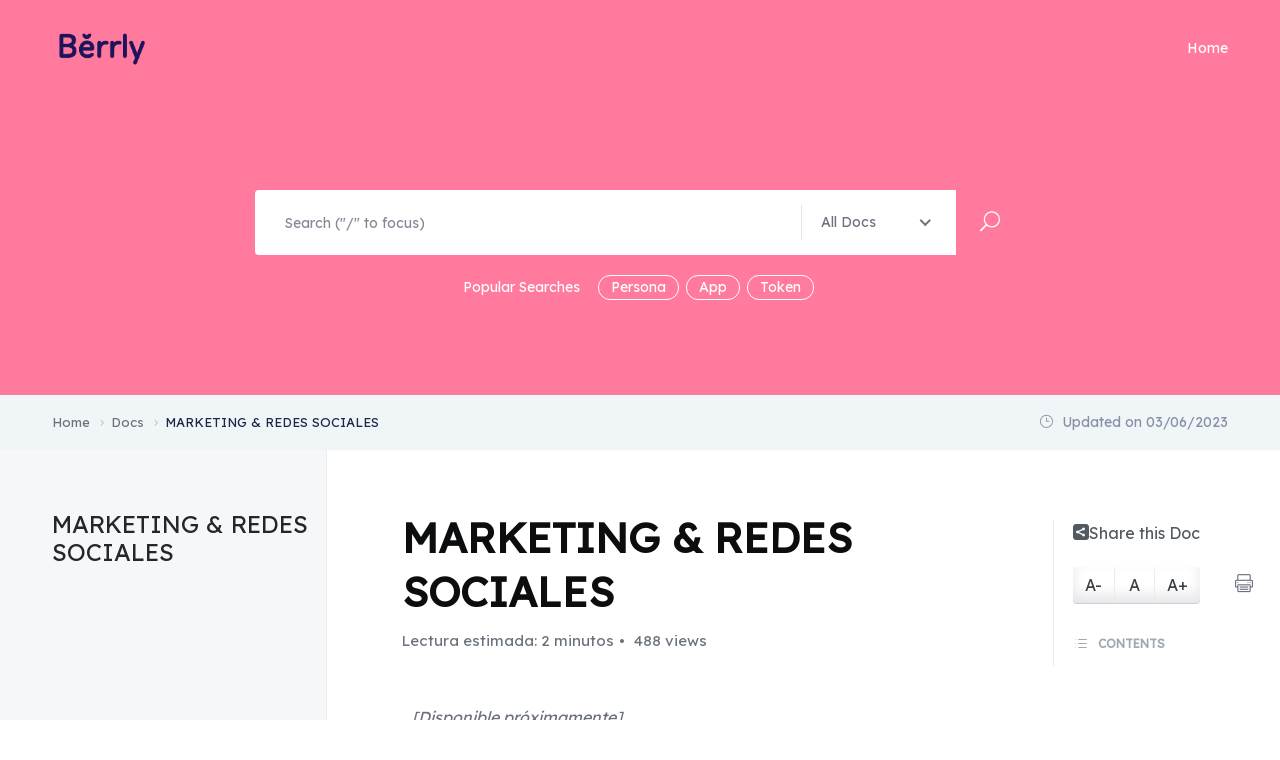

--- FILE ---
content_type: text/html; charset=UTF-8
request_url: https://help.berrly.com/docs/marketing-redes-sociales/
body_size: 14619
content:
<!DOCTYPE html>
<html lang="es">
    <head>
        <meta charset="UTF-8">
        <!-- For IE -->
        <meta http-equiv="X-UA-Compatible" content="IE=edge">
        <!-- Theme Version -->
        <meta name="docly-version" content="2.1.3">
        <!-- For Resposive Device -->
        <meta name="viewport" content="width=device-width, initial-scale=1.0">

        <title>MARKETING &#038; REDES SOCIALES &#8211; Centro de ayuda Berrly</title>
<meta name='robots' content='max-image-preview:large' />
<link rel='dns-prefetch' href='//fonts.googleapis.com' />
<link rel='preconnect' href='https://fonts.gstatic.com' crossorigin />
<link rel="alternate" type="application/rss+xml" title="Centro de ayuda Berrly &raquo; Feed" href="https://help.berrly.com/feed/" />
<link rel="alternate" type="application/rss+xml" title="Centro de ayuda Berrly &raquo; Feed de los comentarios" href="https://help.berrly.com/comments/feed/" />
<link rel="alternate" type="application/rss+xml" title="Centro de ayuda Berrly &raquo; Comentario MARKETING &#038; REDES SOCIALES del feed" href="https://help.berrly.com/docs/marketing-redes-sociales/feed/" />
<link rel="alternate" title="oEmbed (JSON)" type="application/json+oembed" href="https://help.berrly.com/wp-json/oembed/1.0/embed?url=https%3A%2F%2Fhelp.berrly.com%2Fdocs%2Fmarketing-redes-sociales%2F" />
<link rel="alternate" title="oEmbed (XML)" type="text/xml+oembed" href="https://help.berrly.com/wp-json/oembed/1.0/embed?url=https%3A%2F%2Fhelp.berrly.com%2Fdocs%2Fmarketing-redes-sociales%2F&#038;format=xml" />
<style id='wp-img-auto-sizes-contain-inline-css' type='text/css'>
img:is([sizes=auto i],[sizes^="auto," i]){contain-intrinsic-size:3000px 1500px}
/*# sourceURL=wp-img-auto-sizes-contain-inline-css */
</style>
<style id='wp-emoji-styles-inline-css' type='text/css'>

	img.wp-smiley, img.emoji {
		display: inline !important;
		border: none !important;
		box-shadow: none !important;
		height: 1em !important;
		width: 1em !important;
		margin: 0 0.07em !important;
		vertical-align: -0.1em !important;
		background: none !important;
		padding: 0 !important;
	}
/*# sourceURL=wp-emoji-styles-inline-css */
</style>
<style id='classic-theme-styles-inline-css' type='text/css'>
/*! This file is auto-generated */
.wp-block-button__link{color:#fff;background-color:#32373c;border-radius:9999px;box-shadow:none;text-decoration:none;padding:calc(.667em + 2px) calc(1.333em + 2px);font-size:1.125em}.wp-block-file__button{background:#32373c;color:#fff;text-decoration:none}
/*# sourceURL=/wp-includes/css/classic-themes.min.css */
</style>
<link rel='stylesheet' id='bbp-default-css' href='https://help.berrly.com/wp-content/plugins/bbpress/templates/default/css/bbpress.min.css?ver=2.6.11' type='text/css' media='all' />
<link rel='stylesheet' id='contact-form-7-css' href='https://help.berrly.com/wp-content/plugins/contact-form-7/includes/css/styles.css?ver=6.0.4' type='text/css' media='all' />
<link rel='stylesheet' id='eazydocs-frontend-css' href='https://help.berrly.com/wp-content/plugins/eazydocs/assets/css/frontend.css?ver=6.9' type='text/css' media='all' />
<link rel='stylesheet' id='elegant-icon-css' href='https://help.berrly.com/wp-content/plugins/eazydocs/assets/vendors/elegant-icon/style.css?ver=6.9' type='text/css' media='all' />
<link rel='stylesheet' id='ezd-frontend-global-css' href='https://help.berrly.com/wp-content/plugins/eazydocs/assets/css/frontend-global.css?ver=6.9' type='text/css' media='all' />
<style id='ezd-frontend-global-inline-css' type='text/css'>
.doc_switch input[type=checkbox] { border: 1px solid rgba(76,76,241, 0.3); background: rgba(76,76,241, 0.25) }.categories_guide_item .doc_border_btn { border: 1px solid rgba(76,76,241, 0.2); background: rgba(76,76,241, 0.05) }#eazydocs_feedback .action_btn{ background: rgba(76,76,241, .9); }.nav-sidebar .nav-item.current_page_item > .doc-link, .doc-btm ul.card_tagged li a:hover, .categories_guide_item a.doc_tag_title span.badge { background: rgba(76,76,241, .1) }.nav-sidebar .nav-item .dropdown_nav li:not(.has_child).current_page_item { background: rgba(76,76,241, .1) }.nav-sidebar .nav-item .dropdown_nav li:not(.has_child).current_page_item:hover { background: rgba(76,76,241, .2) }.documentation_item .media-body .title:hover { text-decoration-color: rgba(76,76,241, 0.25)}.single-docs .shortcode_title .ezd-doc-badge { background: rgba(76,76,241, .6) }.single-docs .shortcode_title .ezd-doc-badge:hover { background: rgba(76,76,241, .7) }
/*# sourceURL=ezd-frontend-global-inline-css */
</style>
<link rel='stylesheet' id='docly-fonts-css' href='https://fonts.googleapis.com/css?family=Roboto%3A300%2C400%2C500%2C600%2C700&#038;subset' type='text/css' media='all' />
<link rel='stylesheet' id='bootstrap-css' href='https://help.berrly.com/wp-content/themes/docly/assets/vendors/bootstrap/css/bootstrap.min.css?ver=6.9' type='text/css' media='all' />
<link rel='stylesheet' id='fontawesome-css' href='https://help.berrly.com/wp-content/themes/docly/assets/vendors/font-awesome/css/all.css?ver=6.9' type='text/css' media='all' />
<link rel='stylesheet' id='e-animations-css' href='https://help.berrly.com/wp-content/themes/docly/assets/vendors/animation/animate.css?ver=6.9' type='text/css' media='all' />
<link rel='stylesheet' id='tooltipster-css' href='https://help.berrly.com/wp-content/themes/docly/assets/vendors/tooltipster/css/tooltipster.bundle.min.css?ver=6.9' type='text/css' media='all' />
<link rel='stylesheet' id='elementor-frontend-css' href='https://help.berrly.com/wp-content/plugins/elementor/assets/css/frontend.min.css?ver=3.27.6' type='text/css' media='all' />
<link rel='stylesheet' id='docly-elementor-css' href='https://help.berrly.com/wp-content/themes/docly/assets/css/elementor-style.css?ver=6.9' type='text/css' media='all' />
<link rel='stylesheet' id='nice-select-css' href='https://help.berrly.com/wp-content/themes/docly/assets/vendors/niceselectpicker/nice-select.css?ver=6.9' type='text/css' media='all' />
<link rel='stylesheet' id='docly-main-css' href='https://help.berrly.com/wp-content/themes/docly/assets/css/style.css?ver=6.9' type='text/css' media='all' />
<link rel='stylesheet' id='docly-wpd-css' href='https://help.berrly.com/wp-content/themes/docly/assets/css/wpd-style.css?ver=6.9' type='text/css' media='all' />
<link rel='stylesheet' id='docly-wp-custom-css' href='https://help.berrly.com/wp-content/themes/docly/assets/css/wp-custom.css?ver=6.9' type='text/css' media='all' />
<link rel='stylesheet' id='docly-responsive-css' href='https://help.berrly.com/wp-content/themes/docly/assets/css/responsive.css?ver=6.9' type='text/css' media='all' />
<link rel='stylesheet' id='docly-root-css' href='https://help.berrly.com/wp-content/themes/docly-child/style.css?ver=6.9' type='text/css' media='all' />
<style id='docly-root-inline-css' type='text/css'>
.blog_comment_box .get_quote_form .thm_btn:hover, .bbp-submit-wrapper #user-submit:hover, #new-post #bbp_reply_submit:hover, #new-post button#bbp_topic_submit:hover{box-shadow: 0 20px 30px 0 rgba(255,122,154,0.24) !important;}
                .doc_border_btn, .doc_tag .nav-item .nav-link, .navbar_fixed.menu_one .nav_btn,
                .woocommerce div.product div.images .flex-control-thumbs li img.flex-active, .woocommerce div.product div.images .flex-control-thumbs li img:hover,
                .nav_btn_two, .menu_two .nav_btn, .f_social_icon li a, .pagination .page-numbers {border-color: rgba(255,122,154,0.3) !important;}.onepage-doc-sec p a::after, .doc-main-content p a::after, .card-body a::after, .blog_single_item p a::after {background-color: rgba(255,122,154,0.25) !important;}.onepage-doc-sec p a:hover::after, .doc-main-content p a:hover::after, .card-body a:hover::after, .blog_single_item p a:hover::after {background-color: rgba(255,122,154,0.75) !important;}.action-button-container.action-btns .bbp-topic-reply-link:hover{background: rgba(255,122,154,0.8) !important;}.widget_price_filter .ui-slider .ui-slider-range, .widget_price_filter .price_slider_wrapper .ui-slider .ui-slider-range{background: rgba(255,122,154,0.5) !important;}
/*# sourceURL=docly-root-inline-css */
</style>
<link rel='stylesheet' id='mCustomScrollbar-css' href='https://help.berrly.com/wp-content/themes/docly/assets/vendors/mcustomscrollbar/jquery.mCustomScrollbar.min.css?ver=6.9' type='text/css' media='all' />
<style id='akismet-widget-style-inline-css' type='text/css'>

			.a-stats {
				--akismet-color-mid-green: #357b49;
				--akismet-color-white: #fff;
				--akismet-color-light-grey: #f6f7f7;

				max-width: 350px;
				width: auto;
			}

			.a-stats * {
				all: unset;
				box-sizing: border-box;
			}

			.a-stats strong {
				font-weight: 600;
			}

			.a-stats a.a-stats__link,
			.a-stats a.a-stats__link:visited,
			.a-stats a.a-stats__link:active {
				background: var(--akismet-color-mid-green);
				border: none;
				box-shadow: none;
				border-radius: 8px;
				color: var(--akismet-color-white);
				cursor: pointer;
				display: block;
				font-family: -apple-system, BlinkMacSystemFont, 'Segoe UI', 'Roboto', 'Oxygen-Sans', 'Ubuntu', 'Cantarell', 'Helvetica Neue', sans-serif;
				font-weight: 500;
				padding: 12px;
				text-align: center;
				text-decoration: none;
				transition: all 0.2s ease;
			}

			/* Extra specificity to deal with TwentyTwentyOne focus style */
			.widget .a-stats a.a-stats__link:focus {
				background: var(--akismet-color-mid-green);
				color: var(--akismet-color-white);
				text-decoration: none;
			}

			.a-stats a.a-stats__link:hover {
				filter: brightness(110%);
				box-shadow: 0 4px 12px rgba(0, 0, 0, 0.06), 0 0 2px rgba(0, 0, 0, 0.16);
			}

			.a-stats .count {
				color: var(--akismet-color-white);
				display: block;
				font-size: 1.5em;
				line-height: 1.4;
				padding: 0 13px;
				white-space: nowrap;
			}
		
/*# sourceURL=akismet-widget-style-inline-css */
</style>
<link rel='stylesheet' id='elementor-post-7-css' href='https://help.berrly.com/wp-content/uploads/elementor/css/post-7.css?ver=1740051656' type='text/css' media='all' />
<link rel='stylesheet' id='widget-text-editor-css' href='https://help.berrly.com/wp-content/plugins/elementor/assets/css/widget-text-editor.min.css?ver=3.27.6' type='text/css' media='all' />
<link rel='stylesheet' id='widget-image-css' href='https://help.berrly.com/wp-content/plugins/elementor/assets/css/widget-image.min.css?ver=3.27.6' type='text/css' media='all' />
<link rel='stylesheet' id='widget-divider-css' href='https://help.berrly.com/wp-content/plugins/elementor/assets/css/widget-divider.min.css?ver=3.27.6' type='text/css' media='all' />
<link rel='stylesheet' id='swiper-css' href='https://help.berrly.com/wp-content/plugins/elementor/assets/lib/swiper/v8/css/swiper.min.css?ver=8.4.5' type='text/css' media='all' />
<link rel='stylesheet' id='e-swiper-css' href='https://help.berrly.com/wp-content/plugins/elementor/assets/css/conditionals/e-swiper.min.css?ver=3.27.6' type='text/css' media='all' />
<link rel='stylesheet' id='elementor-post-8654-css' href='https://help.berrly.com/wp-content/uploads/elementor/css/post-8654.css?ver=1740155381' type='text/css' media='all' />
<link rel="preload" as="style" href="https://fonts.googleapis.com/css?family=Lexend%7CLexend%20Deca&#038;display=swap&#038;ver=1704884748" /><link rel="stylesheet" href="https://fonts.googleapis.com/css?family=Lexend%7CLexend%20Deca&#038;display=swap&#038;ver=1704884748" media="print" onload="this.media='all'"><noscript><link rel="stylesheet" href="https://fonts.googleapis.com/css?family=Lexend%7CLexend%20Deca&#038;display=swap&#038;ver=1704884748" /></noscript><link rel='stylesheet' id='eazydocs-responsive-css' href='https://help.berrly.com/wp-content/plugins/eazydocs/assets/css/frontend/ezd-responsive.css?ver=6.9' type='text/css' media='all' />
<link rel='stylesheet' id='google-fonts-1-css' href='https://fonts.googleapis.com/css?family=Roboto%3A100%2C100italic%2C200%2C200italic%2C300%2C300italic%2C400%2C400italic%2C500%2C500italic%2C600%2C600italic%2C700%2C700italic%2C800%2C800italic%2C900%2C900italic%7CRoboto+Slab%3A100%2C100italic%2C200%2C200italic%2C300%2C300italic%2C400%2C400italic%2C500%2C500italic%2C600%2C600italic%2C700%2C700italic%2C800%2C800italic%2C900%2C900italic&#038;display=auto&#038;ver=6.9' type='text/css' media='all' />
<link rel="preconnect" href="https://fonts.gstatic.com/" crossorigin><script type="text/javascript" id="jquery-core-js-extra">
/* <![CDATA[ */
var eazydocs_local_object = {"ajaxurl":"https://help.berrly.com/wp-admin/admin-ajax.php","EAZYDOCS_FRONT_CSS":"https://help.berrly.com/wp-content/plugins/eazydocs/assets/css/frontend","nonce":"a15ee5d32c","is_doc_ajax":"","ezd_layout_container":"ezd-container ezd-custom-container"};
var docly_local_object = {"ajaxurl":"https://help.berrly.com/wp-admin/admin-ajax.php","privacy_bar_btn_txt":"Understood","privacy_bar_txt":"By using this website, you automatically accept that we use cookies."};
var bbpc_localize_script = {"ajaxurl":"https://help.berrly.com/wp-admin/admin-ajax.php","nonce":"705ec5ccf1","bbpc_subscribed_link":"","bbpc_subscribed_forum_title":"MARKETING & REDES SOCIALES","bbpc_subscribed_forum_id":"0"};
//# sourceURL=jquery-core-js-extra
/* ]]> */
</script>
<script type="text/javascript" src="https://help.berrly.com/wp-includes/js/jquery/jquery.min.js?ver=3.7.1" id="jquery-core-js"></script>
<script type="text/javascript" src="https://help.berrly.com/wp-includes/js/jquery/jquery-migrate.min.js?ver=3.4.1" id="jquery-migrate-js"></script>
<script type="text/javascript" src="https://help.berrly.com/wp-content/plugins/eazydocs/assets/js/frontend/printThis.js?ver=6.9" id="printThis-js"></script>
<script type="text/javascript" src="https://help.berrly.com/wp-content/plugins/eazydocs/assets/js/frontend/bootstrap-toc.min.js?ver=6.9" id="bootstrap-toc-js-js"></script>
<script type="text/javascript" src="https://help.berrly.com/wp-content/plugins/eazydocs/assets/js/frontend/docs-single.js?ver=2.5.8" id="eazydocs-single-js"></script>
<script type="text/javascript" src="https://help.berrly.com/wp-content/plugins/eazydocs/assets/js/frontend/global.js?ver=2.5.8" id="eazydocs-global-js"></script>
<script type="text/javascript" src="https://help.berrly.com/wp-content/plugins/eazydocs/assets/js/frontend/block.js?ver=2.5.8" id="eazydocs-block-js"></script>
<link rel="https://api.w.org/" href="https://help.berrly.com/wp-json/" /><link rel="alternate" title="JSON" type="application/json" href="https://help.berrly.com/wp-json/wp/v2/docs/8654" /><link rel="EditURI" type="application/rsd+xml" title="RSD" href="https://help.berrly.com/xmlrpc.php?rsd" />
<meta name="generator" content="WordPress 6.9" />
<link rel="canonical" href="https://help.berrly.com/docs/marketing-redes-sociales/" />
<link rel='shortlink' href='https://help.berrly.com/?p=8654' />
<meta name="generator" content="Redux 4.5.6" /><meta name="generator" content="Elementor 3.27.6; features: e_font_icon_svg, additional_custom_breakpoints; settings: css_print_method-external, google_font-enabled, font_display-auto">
<style type="text/css">.recentcomments a{display:inline !important;padding:0 !important;margin:0 !important;}</style>			<style>
				.e-con.e-parent:nth-of-type(n+4):not(.e-lazyloaded):not(.e-no-lazyload),
				.e-con.e-parent:nth-of-type(n+4):not(.e-lazyloaded):not(.e-no-lazyload) * {
					background-image: none !important;
				}
				@media screen and (max-height: 1024px) {
					.e-con.e-parent:nth-of-type(n+3):not(.e-lazyloaded):not(.e-no-lazyload),
					.e-con.e-parent:nth-of-type(n+3):not(.e-lazyloaded):not(.e-no-lazyload) * {
						background-image: none !important;
					}
				}
				@media screen and (max-height: 640px) {
					.e-con.e-parent:nth-of-type(n+2):not(.e-lazyloaded):not(.e-no-lazyload),
					.e-con.e-parent:nth-of-type(n+2):not(.e-lazyloaded):not(.e-no-lazyload) * {
						background-image: none !important;
					}
				}
			</style>
			<style type="text/css">:root{--ezd_brand_color:#4c4cf1;}</style><style id="docly_opt-dynamic-css" title="dynamic-css" class="redux-options-output">:root{--accent_solid_color_opt:#ff7a9a;--secondary_color_opt:#1e145b;--paragraph_color_opt:#6b707f;}.navbar-brand>img{width:100px;}.breadcrumb_content h1, .breadcrumb_content_two h1{font-family:Lexend;font-weight:normal;font-style:normal;}.footer-widget .widget_title{font-family:Lexend;font-weight:normal;font-style:normal;}.new_footer_top p, .new_footer_top .f_widget.about-widget ul li a{font-family:Lexend;font-weight:normal;font-style:normal;}body, .f_p{font-family:"Lexend Deca";font-weight:normal;font-style:normal;}h1, h1.f_p, .breadcrumb_content h1{font-family:Lexend;font-weight:normal;font-style:normal;}h2, h2.f_p{font-family:Lexend;font-weight:normal;font-style:normal;}h3, h3.f_p, .job_details_area h3{font-family:Lexend;font-weight:normal;font-style:normal;}h4, h4.f_p{font-family:Lexend;font-weight:normal;font-style:normal;}h5, h5.f_p{font-family:Lexend;font-weight:normal;font-style:normal;}h6, h6.f_p, .job_info .info_item h6{font-family:Lexend;font-weight:normal;font-style:normal;}</style>    <style id='global-styles-inline-css' type='text/css'>
:root{--wp--preset--aspect-ratio--square: 1;--wp--preset--aspect-ratio--4-3: 4/3;--wp--preset--aspect-ratio--3-4: 3/4;--wp--preset--aspect-ratio--3-2: 3/2;--wp--preset--aspect-ratio--2-3: 2/3;--wp--preset--aspect-ratio--16-9: 16/9;--wp--preset--aspect-ratio--9-16: 9/16;--wp--preset--color--black: #000000;--wp--preset--color--cyan-bluish-gray: #abb8c3;--wp--preset--color--white: #ffffff;--wp--preset--color--pale-pink: #f78da7;--wp--preset--color--vivid-red: #cf2e2e;--wp--preset--color--luminous-vivid-orange: #ff6900;--wp--preset--color--luminous-vivid-amber: #fcb900;--wp--preset--color--light-green-cyan: #7bdcb5;--wp--preset--color--vivid-green-cyan: #00d084;--wp--preset--color--pale-cyan-blue: #8ed1fc;--wp--preset--color--vivid-cyan-blue: #0693e3;--wp--preset--color--vivid-purple: #9b51e0;--wp--preset--gradient--vivid-cyan-blue-to-vivid-purple: linear-gradient(135deg,rgb(6,147,227) 0%,rgb(155,81,224) 100%);--wp--preset--gradient--light-green-cyan-to-vivid-green-cyan: linear-gradient(135deg,rgb(122,220,180) 0%,rgb(0,208,130) 100%);--wp--preset--gradient--luminous-vivid-amber-to-luminous-vivid-orange: linear-gradient(135deg,rgb(252,185,0) 0%,rgb(255,105,0) 100%);--wp--preset--gradient--luminous-vivid-orange-to-vivid-red: linear-gradient(135deg,rgb(255,105,0) 0%,rgb(207,46,46) 100%);--wp--preset--gradient--very-light-gray-to-cyan-bluish-gray: linear-gradient(135deg,rgb(238,238,238) 0%,rgb(169,184,195) 100%);--wp--preset--gradient--cool-to-warm-spectrum: linear-gradient(135deg,rgb(74,234,220) 0%,rgb(151,120,209) 20%,rgb(207,42,186) 40%,rgb(238,44,130) 60%,rgb(251,105,98) 80%,rgb(254,248,76) 100%);--wp--preset--gradient--blush-light-purple: linear-gradient(135deg,rgb(255,206,236) 0%,rgb(152,150,240) 100%);--wp--preset--gradient--blush-bordeaux: linear-gradient(135deg,rgb(254,205,165) 0%,rgb(254,45,45) 50%,rgb(107,0,62) 100%);--wp--preset--gradient--luminous-dusk: linear-gradient(135deg,rgb(255,203,112) 0%,rgb(199,81,192) 50%,rgb(65,88,208) 100%);--wp--preset--gradient--pale-ocean: linear-gradient(135deg,rgb(255,245,203) 0%,rgb(182,227,212) 50%,rgb(51,167,181) 100%);--wp--preset--gradient--electric-grass: linear-gradient(135deg,rgb(202,248,128) 0%,rgb(113,206,126) 100%);--wp--preset--gradient--midnight: linear-gradient(135deg,rgb(2,3,129) 0%,rgb(40,116,252) 100%);--wp--preset--font-size--small: 13px;--wp--preset--font-size--medium: 20px;--wp--preset--font-size--large: 36px;--wp--preset--font-size--x-large: 42px;--wp--preset--spacing--20: 0.44rem;--wp--preset--spacing--30: 0.67rem;--wp--preset--spacing--40: 1rem;--wp--preset--spacing--50: 1.5rem;--wp--preset--spacing--60: 2.25rem;--wp--preset--spacing--70: 3.38rem;--wp--preset--spacing--80: 5.06rem;--wp--preset--shadow--natural: 6px 6px 9px rgba(0, 0, 0, 0.2);--wp--preset--shadow--deep: 12px 12px 50px rgba(0, 0, 0, 0.4);--wp--preset--shadow--sharp: 6px 6px 0px rgba(0, 0, 0, 0.2);--wp--preset--shadow--outlined: 6px 6px 0px -3px rgb(255, 255, 255), 6px 6px rgb(0, 0, 0);--wp--preset--shadow--crisp: 6px 6px 0px rgb(0, 0, 0);}:where(.is-layout-flex){gap: 0.5em;}:where(.is-layout-grid){gap: 0.5em;}body .is-layout-flex{display: flex;}.is-layout-flex{flex-wrap: wrap;align-items: center;}.is-layout-flex > :is(*, div){margin: 0;}body .is-layout-grid{display: grid;}.is-layout-grid > :is(*, div){margin: 0;}:where(.wp-block-columns.is-layout-flex){gap: 2em;}:where(.wp-block-columns.is-layout-grid){gap: 2em;}:where(.wp-block-post-template.is-layout-flex){gap: 1.25em;}:where(.wp-block-post-template.is-layout-grid){gap: 1.25em;}.has-black-color{color: var(--wp--preset--color--black) !important;}.has-cyan-bluish-gray-color{color: var(--wp--preset--color--cyan-bluish-gray) !important;}.has-white-color{color: var(--wp--preset--color--white) !important;}.has-pale-pink-color{color: var(--wp--preset--color--pale-pink) !important;}.has-vivid-red-color{color: var(--wp--preset--color--vivid-red) !important;}.has-luminous-vivid-orange-color{color: var(--wp--preset--color--luminous-vivid-orange) !important;}.has-luminous-vivid-amber-color{color: var(--wp--preset--color--luminous-vivid-amber) !important;}.has-light-green-cyan-color{color: var(--wp--preset--color--light-green-cyan) !important;}.has-vivid-green-cyan-color{color: var(--wp--preset--color--vivid-green-cyan) !important;}.has-pale-cyan-blue-color{color: var(--wp--preset--color--pale-cyan-blue) !important;}.has-vivid-cyan-blue-color{color: var(--wp--preset--color--vivid-cyan-blue) !important;}.has-vivid-purple-color{color: var(--wp--preset--color--vivid-purple) !important;}.has-black-background-color{background-color: var(--wp--preset--color--black) !important;}.has-cyan-bluish-gray-background-color{background-color: var(--wp--preset--color--cyan-bluish-gray) !important;}.has-white-background-color{background-color: var(--wp--preset--color--white) !important;}.has-pale-pink-background-color{background-color: var(--wp--preset--color--pale-pink) !important;}.has-vivid-red-background-color{background-color: var(--wp--preset--color--vivid-red) !important;}.has-luminous-vivid-orange-background-color{background-color: var(--wp--preset--color--luminous-vivid-orange) !important;}.has-luminous-vivid-amber-background-color{background-color: var(--wp--preset--color--luminous-vivid-amber) !important;}.has-light-green-cyan-background-color{background-color: var(--wp--preset--color--light-green-cyan) !important;}.has-vivid-green-cyan-background-color{background-color: var(--wp--preset--color--vivid-green-cyan) !important;}.has-pale-cyan-blue-background-color{background-color: var(--wp--preset--color--pale-cyan-blue) !important;}.has-vivid-cyan-blue-background-color{background-color: var(--wp--preset--color--vivid-cyan-blue) !important;}.has-vivid-purple-background-color{background-color: var(--wp--preset--color--vivid-purple) !important;}.has-black-border-color{border-color: var(--wp--preset--color--black) !important;}.has-cyan-bluish-gray-border-color{border-color: var(--wp--preset--color--cyan-bluish-gray) !important;}.has-white-border-color{border-color: var(--wp--preset--color--white) !important;}.has-pale-pink-border-color{border-color: var(--wp--preset--color--pale-pink) !important;}.has-vivid-red-border-color{border-color: var(--wp--preset--color--vivid-red) !important;}.has-luminous-vivid-orange-border-color{border-color: var(--wp--preset--color--luminous-vivid-orange) !important;}.has-luminous-vivid-amber-border-color{border-color: var(--wp--preset--color--luminous-vivid-amber) !important;}.has-light-green-cyan-border-color{border-color: var(--wp--preset--color--light-green-cyan) !important;}.has-vivid-green-cyan-border-color{border-color: var(--wp--preset--color--vivid-green-cyan) !important;}.has-pale-cyan-blue-border-color{border-color: var(--wp--preset--color--pale-cyan-blue) !important;}.has-vivid-cyan-blue-border-color{border-color: var(--wp--preset--color--vivid-cyan-blue) !important;}.has-vivid-purple-border-color{border-color: var(--wp--preset--color--vivid-purple) !important;}.has-vivid-cyan-blue-to-vivid-purple-gradient-background{background: var(--wp--preset--gradient--vivid-cyan-blue-to-vivid-purple) !important;}.has-light-green-cyan-to-vivid-green-cyan-gradient-background{background: var(--wp--preset--gradient--light-green-cyan-to-vivid-green-cyan) !important;}.has-luminous-vivid-amber-to-luminous-vivid-orange-gradient-background{background: var(--wp--preset--gradient--luminous-vivid-amber-to-luminous-vivid-orange) !important;}.has-luminous-vivid-orange-to-vivid-red-gradient-background{background: var(--wp--preset--gradient--luminous-vivid-orange-to-vivid-red) !important;}.has-very-light-gray-to-cyan-bluish-gray-gradient-background{background: var(--wp--preset--gradient--very-light-gray-to-cyan-bluish-gray) !important;}.has-cool-to-warm-spectrum-gradient-background{background: var(--wp--preset--gradient--cool-to-warm-spectrum) !important;}.has-blush-light-purple-gradient-background{background: var(--wp--preset--gradient--blush-light-purple) !important;}.has-blush-bordeaux-gradient-background{background: var(--wp--preset--gradient--blush-bordeaux) !important;}.has-luminous-dusk-gradient-background{background: var(--wp--preset--gradient--luminous-dusk) !important;}.has-pale-ocean-gradient-background{background: var(--wp--preset--gradient--pale-ocean) !important;}.has-electric-grass-gradient-background{background: var(--wp--preset--gradient--electric-grass) !important;}.has-midnight-gradient-background{background: var(--wp--preset--gradient--midnight) !important;}.has-small-font-size{font-size: var(--wp--preset--font-size--small) !important;}.has-medium-font-size{font-size: var(--wp--preset--font-size--medium) !important;}.has-large-font-size{font-size: var(--wp--preset--font-size--large) !important;}.has-x-large-font-size{font-size: var(--wp--preset--font-size--x-large) !important;}
/*# sourceURL=global-styles-inline-css */
</style>
<link rel='stylesheet' id='redux-custom-fonts-css' href='//help.berrly.com/wp-content/uploads/redux/custom-fonts/fonts.css?ver=1675079132' type='text/css' media='all' />
<link rel='stylesheet' id='bbpc-el-widgets-css' href='https://help.berrly.com/wp-content/plugins/bbp-core/assets/css/el-widgets.css?ver=6.9' type='text/css' media='all' />
</head>

    <body class="wp-singular docs-template-default single single-docs postid-8654 wp-embed-responsive wp-theme-docly wp-child-theme-docly-child ezd-body-docs  doc dr_y elementor-default elementor-kit-7 elementor-page elementor-page-8654">
        
<script type="text/javascript" id="bbp-swap-no-js-body-class">
	document.body.className = document.body.className.replace( 'bbp-no-js', 'bbp-js' );
</script>


        <div class="click_capture"></div>

        <div class="body_wrapper ">

            <nav class="navbar navbar-expand-lg menu_one display_none " id="sticky">
                <div class="container custom_container">
                            <a class="navbar-brand logo sticky_logo" href="https://help.berrly.com/">
                            <img src="https://help.berrly.com/wp-content/uploads/2022/07/logo-big-nightblue.png" alt="Centro de ayuda Berrly" srcset='https://help.berrly.com/wp-content/uploads/2022/07/logo-big-nightblue.png 2x'>
                                    <img src="https://help.berrly.com/wp-content/uploads/2022/07/logo-big-nightblue.png" alt="Centro de ayuda Berrly" srcset='https://help.berrly.com/wp-content/uploads/2022/07/logo-big-nightblue.png 2x'>
                                </a>                    <button class="navbar-toggler collapsed" type="button" data-bs-toggle="collapse"
                            data-bs-target="#navbarSupportedContent" aria-controls="navbarSupportedContent"
                            aria-expanded="false" aria-label="Toggle navigation">
                        <span class="menu_toggle">
                            <span class="hamburger">
                                <span></span>
                                <span></span>
                                <span></span>
                            </span>
                            <span class="hamburger-cross">
                                <span></span>
                                <span></span>
                            </span>
                        </span>
                    </button>
                    <div class="collapse navbar-collapse" id="navbarSupportedContent">
                        <ul id="menu-main-menu" class="navbar-nav menu ml-auto"><li itemscope="itemscope"  id="menu-item-4792" class="menu-item menu-item-type-post_type menu-item-object-page menu-item-home menu-item-4792 nav-item"><a href="https://help.berrly.com/"   class="nav-link">Home </a></li>
</ul>                    </div>
                </div>
            </nav>

            <div class="mobile_main_menu sticky">
    <div class="container">
        <div class="mobile_menu_left">
            <button type="button" class="navbar-toggler mobile_menu_btn">
                <span class="menu_toggle ">
                    <span class="hamburger">
                        <span></span>
                        <span></span>
                        <span></span>
                    </span>
                </span>
            </button>
                    <a class="navbar-brand logo sticky_logo" href="https://help.berrly.com/">
                            <img src="https://help.berrly.com/wp-content/uploads/2022/07/logo-big-nightblue.png" alt="Centro de ayuda Berrly" srcset='https://help.berrly.com/wp-content/uploads/2022/07/logo-big-nightblue.png 2x'>
                                    <img src="https://help.berrly.com/wp-content/uploads/2022/07/logo-big-nightblue.png" alt="Centro de ayuda Berrly" srcset='https://help.berrly.com/wp-content/uploads/2022/07/logo-big-nightblue.png 2x'>
                                </a>        </div>
        <div class="mobile_menu_right">
                   </div>
    </div>
</div>
<div class="click_capture"></div>
<div class="side_menu">
    <div class="mobile_menu_header">
        <div class="close_nav">
            <i class="arrow_left"></i>
            <i class="icon_close"></i>
        </div>
                    <div class="mobile_logo">
                <a href="https://help.berrly.com/">
                    <img src="https://help.berrly.com/wp-content/uploads/2022/07/logo-big-nightblue.png" alt="Centro de ayuda Berrly">
                </a>
            </div>
            </div>
    <div class="mobile_nav_wrapper">
        <nav class="mobile_nav_top">
            <ul id="menu-main-menu-1" class="navbar-nav menu ml-auto"><li itemscope="itemscope"  class="menu-item menu-item-type-post_type menu-item-object-page menu-item-home menu-item-4792 nav-item"><a href="https://help.berrly.com/"   class="nav-link">Home </a></li>
</ul>        </nav>
        <div class="mobile_nav_bottom">
            <aside class="doc_left_sidebarlist">
                <h2 class="doc-title">
                    MARKETING & REDES SOCIALES                </h2>
                <div class="scroll">
                    <ul class="list-unstyled nav-sidebar">
                                            </ul>
                </div>
            </aside>
        </div>
    </div>
</div>
<section class="breadcrumb_area">
    <img src='https://wordpress-theme.spider-themes.net/docly/wp-content/themes/docly/assets/img/v.svg' class='p_absolute bl_left' alt='leaf'><img src='https://wordpress-theme.spider-themes.net/docly/wp-content/themes/docly/assets/img/home_one/b_leaf.svg' class='p_absolute bl_right' alt='leaf'><img src='https://wordpress-theme.spider-themes.net/docly/wp-content/themes/docly/assets/img/home_one/banner_bg.png' class='p_absolute star' alt='leaf'><img src='https://wordpress-theme.spider-themes.net/docly/wp-content/themes/docly/assets/img/home_one/b_man_two.png' class='p_absolute one wow fadeInRight' alt='Man illustration'><img src='https://wordpress-theme.spider-themes.net/docly/wp-content/themes/docly/assets/img/home_one/flower.png' class='p_absolute two wow fadeInUp' alt='Flower illustration'>    <div class="container custom_container">
        <form action="https://help.berrly.com/" role="search" method="get" class="banner_search_form banner_search_form_two ">
            <div class="input-group">

                                                    
                <input type="search" id="searchInput" class="form-control" name="s" placeholder="Search (&quot;/&quot; to focus)" autocomplete="off">

                                    <input type="hidden" name="post_type" value="docs" />
                                            <div class="input-group-append">
                            <select name='search_in_doc' class='custom-select' id='inlineFormCustomSelect'>
	<option value="all">All Docs</option>
	<option class="level-0" value="5760">¡EMPIEZA A USAR BERRLY!</option>
	<option class="level-0" value="8650">COMUNICACIONES</option>
	<option class="level-0" value="8652">CUOTAS, DEUDAS &amp; DONACIONES</option>
	<option class="level-0" value="8657">EL GESTOR DOCUMENTAL</option>
	<option class="level-0" value="5982">EL SISTEMA DE ETIQUETAS</option>
	<option class="level-0" value="8656">ENCUESTAS Y VOTACIONES</option>
	<option class="level-0" value="7907">EVENTOS, ABONOS &amp; TIQUETING</option>
	<option class="level-0" value="8664">INFORMES</option>
	<option class="level-0" value="6940">LA APP MÓVIL</option>
	<option class="level-0" value="8651">LA MEMBER ZONE</option>
	<option class="level-0" value="8654">MARKETING &amp; REDES SOCIALES</option>
	<option class="level-0" value="8646">TU BASE DE DATOS</option>
</select>
                        </div>
                                        <button type="submit"><i class="icon_search"></i></button>
            </div>

                            <div id="docly-search-result" data-noresult="No Results Found"></div>
            
	                        <div class="header_search_keyword">
			                                <span class="header-search-form__keywords-label"> Popular Searches </span>
			        			                                <ul class="list-unstyled">
					                                        <li class="wow fadeInUp" data-wow-delay="0.2s">
                                    <a href="#"> Persona </a>
                                </li>
					                                        <li class="wow fadeInUp" data-wow-delay="0.2s">
                                    <a href="#"> App </a>
                                </li>
					                                        <li class="wow fadeInUp" data-wow-delay="0.2s">
                                    <a href="#"> Token </a>
                                </li>
					                                </ul>
			                        </div>
	        	                </form>
    </div>
</section>


    <section class="page_breadcrumb">
        <div class="container custom_container">
            <div class="row">
                <div class="col-sm-8 col-md-9">
                    <nav aria-label="breadcrumb">
                        <ol class="breadcrumb"><li class="breadcrumb-item">
            <a href="https://help.berrly.com/">
            <span>Home</span></a>
            
        </li><li class="breadcrumb-item">
            <a href="https://help.berrly.com/documentation/">
            <span>Docs</span></a>
            
        </li> <li class="breadcrumb-item active">MARKETING &#038; REDES SOCIALES</li></ol>                    </nav>
                </div>
                <div class="col-sm-4 col-md-3">
                                        <span class="date">
                            <i class="icon_clock_alt"></i>
                                                    Updated on                            03/06/2023                                            </span>
                </div>
            </div>
        </div>
    </section>
    </div>		<style>
			#page > hr,
			#page #header{
				display:none;
			}
		</style>
	 <section class="doc_documentation_area " id="sticky_doc">

     <div class="ezd-link-copied-wrap"></div>
     <div class="overlay_bg"></div>
         <div class="position-relative ezd-container ezd-custom-container">
        <div class="ezd-grid ezd-grid-cols-12">
            
<div class="ezd-xl-col-3 ezd-lg-col-3 ezd-grid-column-full doc_mobile_menu left-column ezd-sticky-lg-top">
    <aside class="doc_left_sidebarlist credit-text-container ">
        <div class="open_icon" id="mobile-left-toggle">
            <i class="arrow_carrot-right"></i>
            <i class="arrow_carrot-left"></i>
        </div>
        <h2 class="doc-title">
            MARKETING & REDES SOCIALES        </h2>
        
        <div class="ezd-scroll">
            <div class="additional-content"></div>        </div>
    </aside>
</div>                <div class="ezd-xl-col-7 ezd-lg-col-6 ezd-grid-column-full doc-middle-content">
                    
<article class="shortcode_info" itemscope itemtype="http://schema.org/Article">
	<div class="doc-post-content " id="post">
		
					<div class="shortcode_title">
				<h1>MARKETING &#038; REDES SOCIALES</h1>					<div class="ezd-meta dot-sep">
													<span class="read-time">
								Lectura estimada: 2 minutos							</span>
														<span class="views sep">
								488 views							</span>
												</div>
								</div>
			
		<div class="doc-scrollable editor-content">
			
			<div class="doc-content-wrap">
						<div data-elementor-type="wp-post" data-elementor-id="8654" class="elementor elementor-8654">
						<section class="elementor-section elementor-top-section elementor-element elementor-element-562c00f elementor-section-boxed elementor-section-height-default elementor-section-height-default" data-id="562c00f" data-element_type="section">
						<div class="elementor-container elementor-column-gap-default">
					<div class="elementor-column elementor-col-100 elementor-top-column elementor-element elementor-element-fd9637e" data-id="fd9637e" data-element_type="column">
			<div class="elementor-widget-wrap elementor-element-populated">
						<div class="elementor-element elementor-element-b7a1ae5 elementor-widget elementor-widget-text-editor" data-id="b7a1ae5" data-element_type="widget" data-widget_type="text-editor.default">
				<div class="elementor-widget-container">
									<p><em>[Disponible próximamente]</em></p>								</div>
				</div>
					</div>
		</div>
					</div>
		</section>
		<div class="elementor-element elementor-element-59660d15 e-con-full e-flex e-con e-parent" data-id="59660d15" data-element_type="container">
		<div class="elementor-element elementor-element-3c94e6f0 e-con-full e-flex e-con e-child" data-id="3c94e6f0" data-element_type="container">
		<div class="elementor-element elementor-element-ce9ae94 e-flex e-con-boxed e-con e-child" data-id="ce9ae94" data-element_type="container">
					<div class="e-con-inner">
				<div class="elementor-element elementor-element-7c2ed6dc elementor-widget elementor-widget-image" data-id="7c2ed6dc" data-element_type="widget" data-widget_type="image.default">
				<div class="elementor-widget-container">
															<img decoding="async" width="80" height="35" src="https://help.berrly.com/wp-content/uploads/2022/10/logo-vectorial.svg" class="attachment-docly_80x90 size-docly_80x90 wp-image-5665" alt="" />															</div>
				</div>
		<div class="elementor-element elementor-element-38ddb9a1 e-flex e-con-boxed e-con e-child" data-id="38ddb9a1" data-element_type="container">
					<div class="e-con-inner">
				<div class="elementor-element elementor-element-1e482c6 elementor-widget-divider--view-line_icon elementor-view-default elementor-widget-divider--element-align-center elementor-widget elementor-widget-divider" data-id="1e482c6" data-element_type="widget" data-widget_type="divider.default">
				<div class="elementor-widget-container">
							<div class="elementor-divider">
			<span class="elementor-divider-separator">
							<div class="elementor-icon elementor-divider__element">
					<svg aria-hidden="true" class="e-font-icon-svg e-fas-question-circle" viewBox="0 0 512 512" xmlns="http://www.w3.org/2000/svg"><path d="M504 256c0 136.997-111.043 248-248 248S8 392.997 8 256C8 119.083 119.043 8 256 8s248 111.083 248 248zM262.655 90c-54.497 0-89.255 22.957-116.549 63.758-3.536 5.286-2.353 12.415 2.715 16.258l34.699 26.31c5.205 3.947 12.621 3.008 16.665-2.122 17.864-22.658 30.113-35.797 57.303-35.797 20.429 0 45.698 13.148 45.698 32.958 0 14.976-12.363 22.667-32.534 33.976C247.128 238.528 216 254.941 216 296v4c0 6.627 5.373 12 12 12h56c6.627 0 12-5.373 12-12v-1.333c0-28.462 83.186-29.647 83.186-106.667 0-58.002-60.165-102-116.531-102zM256 338c-25.365 0-46 20.635-46 46 0 25.364 20.635 46 46 46s46-20.636 46-46c0-25.365-20.635-46-46-46z"></path></svg></div>
						</span>
		</div>
						</div>
				</div>
				<div class="elementor-element elementor-element-36e10dad elementor-widget elementor-widget-wp-widget-media_image" data-id="36e10dad" data-element_type="widget" data-widget_type="wp-widget-media_image.default">
				<div class="elementor-widget-container">
					<a href="https://app.berrly.com/help" target="_blank"><img fetchpriority="high" decoding="async" width="400" height="161" src="https://help.berrly.com/wp-content/uploads/2023/05/CREATE-TICKET-600x242.png" class="image wp-image-9152  attachment-400x161 size-400x161" alt="" style="max-width: 100%; height: auto;" srcset="https://help.berrly.com/wp-content/uploads/2023/05/CREATE-TICKET-600x242.png 600w, https://help.berrly.com/wp-content/uploads/2023/05/CREATE-TICKET-300x121.png 300w, https://help.berrly.com/wp-content/uploads/2023/05/CREATE-TICKET-768x310.png 768w, https://help.berrly.com/wp-content/uploads/2023/05/CREATE-TICKET-20x8.png 20w, https://help.berrly.com/wp-content/uploads/2023/05/CREATE-TICKET.png 848w" sizes="(max-width: 400px) 100vw, 400px" /></a>				</div>
				</div>
				<div class="elementor-element elementor-element-6ed707fd elementor-widget__width-initial elementor-widget elementor-widget-text-editor" data-id="6ed707fd" data-element_type="widget" data-widget_type="text-editor.default">
				<div class="elementor-widget-container">
									<p style="text-align: center;">¿<span style="text-decoration: underline;">Sigues con dudas o algo no funciona cómo esperabas</span>?<br /><span style="color: #3366ff;"><strong><a style="color: #3366ff;" href="https://app.berrly.com/help" target="_blank" rel="noopener">Abre un ticket de soporte</a></strong></span> o escríbenos un correo electrónico a la dirección <span style="color: #3366ff;"><strong><a style="color: #3366ff;" href="mailto:support@berrly.cloud" target="_blank" rel="noopener">support@berrly.cloud</a></strong></span></p>								</div>
				</div>
				<div class="elementor-element elementor-element-3af952bf elementor-widget-divider--view-line_icon elementor-view-default elementor-widget-divider--element-align-center elementor-widget elementor-widget-divider" data-id="3af952bf" data-element_type="widget" data-widget_type="divider.default">
				<div class="elementor-widget-container">
							<div class="elementor-divider">
			<span class="elementor-divider-separator">
							<div class="elementor-icon elementor-divider__element">
					<svg aria-hidden="true" class="e-font-icon-svg e-fas-question-circle" viewBox="0 0 512 512" xmlns="http://www.w3.org/2000/svg"><path d="M504 256c0 136.997-111.043 248-248 248S8 392.997 8 256C8 119.083 119.043 8 256 8s248 111.083 248 248zM262.655 90c-54.497 0-89.255 22.957-116.549 63.758-3.536 5.286-2.353 12.415 2.715 16.258l34.699 26.31c5.205 3.947 12.621 3.008 16.665-2.122 17.864-22.658 30.113-35.797 57.303-35.797 20.429 0 45.698 13.148 45.698 32.958 0 14.976-12.363 22.667-32.534 33.976C247.128 238.528 216 254.941 216 296v4c0 6.627 5.373 12 12 12h56c6.627 0 12-5.373 12-12v-1.333c0-28.462 83.186-29.647 83.186-106.667 0-58.002-60.165-102-116.531-102zM256 338c-25.365 0-46 20.635-46 46 0 25.364 20.635 46 46 46s46-20.636 46-46c0-25.365-20.635-46-46-46z"></path></svg></div>
						</span>
		</div>
						</div>
				</div>
					</div>
				</div>
					</div>
				</div>
				</div>
				</div>
				</div>
			
			</div>

					</div>

		
	</div>
	    <div class="doc-btm">
                    <footer class="help_text" id="help">
                <div class="border_bottom"></div>
                <div class="ezd-grid ezd-grid-cols-12 feedback_link">
                                            <div class="ezd-lg-col-5 ezd-grid-column-full">
                            <p class="left">
                                <i class="icon_mail_alt"></i>
                                Still stuck?                                <a href="#" class="modal-toggle" data-id="1">
                                    How can we help?                                </a>
                            </p>
                        </div>
                        
<div class="ezd-modal" id="eazydocs_feedback" data-id="modal1">
    <div class="ezd-modal-overlay"></div>
    <div class="ezd-modal-dialog help_form" role="document">
        <div class="ezd-modal-content">
            <button type="button" class="close ezd-close">
                <i class="icon_close"></i>
            </button>
            <div class="shortcode_title">
                <h3 class="title mb-2"> How can we help? </h3>
	            <p>A premium WordPress theme with integrated Knowledge Base, providing 24/7 community based support</p>
            </div>
            <form method="post" id="edocs-contact-form" class="contact_form">
                <div class="ezd-grid ezd-grid-cols-12">
                    <div class="form-group ezd-md-col-6 ezd-grid-column-full form-name-field">
                        <input type="text" class="form-control" value="" name="name"
                            id="name" placeholder="Nombre" required>
                    </div>
                    <div class="form-group ezd-md-col-6 ezd-grid-column-full form-email-field">
                        <input type="email" class="form-control" value=""
                               name="email" id="email" placeholder="Email"
                             required>
                    </div>
                    <div class="form-group ezd-grid-column-full">
                        <input type="text" class="form-control" name="subject" id="subject"
                            placeholder="Tema" required>
                    </div>
                    <div class="form-group ezd-grid-column-full">
                        <textarea name="message" id="massage"
                            placeholder="Mensaje:" required></textarea>
                    </div>
                    <div class="form-group ezd-grid-column-full submit-area">
                        <input type="hidden" name="doc_id" id="doc_id" value="8654">
                        <button type="submit" name="eazydoc_feedback_submit" class="btn action_btn">
                            Enviar                        </button>
                    </div>
                    <div class="form-group ezd-grid-column-full">
                        <div class="eazydocs-form-result"></div>
                    </div>
                </div>
            </form>
        </div>
    </div>
</div>                        <div class="ezd-lg-col-7 ezd-grid-column-full eazydocs-feedback-wrap eazydocs-hide-print ">
                            <p class="right">
                                Was this page helpful?                                <span class="vote-link-wrap">
                                    <a href="#" class="h_btn positive" data-id="8654" data-type="positive" title="Aún no hay votos">
                                        Sí                                    </a>
                                    <a href="#" class="h_btn negative red" data-id="8654" data-type="negative" title="Aún no hay votos">
                                        No                                    </a>
                                </span>
                            </p>
                        </div>
                                        </div>
            </footer>
                </div>
    </article>

    <div class="ezd-grid ezd-grid-cols-12 topic_item_tabs inner_tab_list related-recent-docs 1">
        
        <script>
            ;
            (function ($) {
                "use strict";
                $(document).ready(function () {
                    $('.topic_list_item ul.navbar-nav li:not(.load-more)').hide()

                    $("ul.related-doc-list li").slice(0, 4).show()
                    $("#more-related").click(function (e) {
                        e.preventDefault()
                        $(".related-doc-list li:hidden").slice(0, 4).fadeIn(
                            "slow");
                        if ($("ul.related-doc-list li:hidden").length == 0) {
                            $("#more-related").fadeOut("slow")
                        }
                    });
                })
            })(jQuery);
        </script>
		
        <script>
            ;
            (function ($) {
                "use strict";
                $(document).ready(function () {
                    $("ul.recent-doc-list li").slice(0, 4).show()
                    $("#more-recent").click(function (e) {
                        e.preventDefault()
                        $(".recent-doc-list li:hidden").slice(0, 4).fadeIn(
                            "slow");
                        if ($("ul.recent-doc-list li:hidden").length == 0) {
                            $("#more-recent").fadeOut("slow")
                        }
                    });
                });
            })(jQuery);
        </script>
		    </div>
                </div>
                <div class="ezd-xl-col-2 ezd-lg-col-3 ezd-grid-column-full doc_right_mobile_menu ezd-sticky-lg-top">
    <div class="doc_rightsidebar ezd-scroll">
        <div class="open_icon" id="mobile-right-toggle">
            <i class="arrow_carrot-left"></i>
            <i class="arrow_carrot-right"></i>
        </div>

        <div class="pageSideSection">
			
			<a href="#" class="ezd-share-btn modal-toggle" data-id="2">
    <i class="social_share_square"></i>
    Share this Doc</a>

<div class="ezd-modal" id='eazydocs_share' data-id="modal2">
    <div class="ezd-modal-overlay modal-toggle"></div>
    <div class="ezd-modal-dialog" role="document">
        <div class="ezd-modal-content">
            <a class="close ezd-close">
                <i class=" icon_close"></i>
            </a>
            <div class="eazydocs-share-wrap">
                <h2> MARKETING &#038; REDES SOCIALES </h2>
                <div class="social-links">
                    <a href="mailto:?subject=MARKETING &#038; REDES SOCIALES&amp;body= Echa un vistazo a este documentohttps://help.berrly.com/docs/marketing-redes-sociales/" target="_blank">
                        <i class="icon_mail"></i>
                    </a>
                    <a href="https://www.facebook.com/share.php?u=https://help.berrly.com/docs/marketing-redes-sociales/">
                        <i class="social_facebook_circle"></i>
                    </a>
                    <a href="https://www.linkedin.com/shareArticle?mini=true&url=https://help.berrly.com/docs/marketing-redes-sociales/">
                        <i class="social_linkedin_square"></i>
                    </a>
                    <a
                        href="https://twitter.com/share?url=https://help.berrly.com/docs/marketing-redes-sociales/&amp;text=MARKETING &#038; REDES SOCIALES &amp;hashtags=https://help.berrly.com">
                        <i class="social_twitter"></i>
                    </a>
                </div>
                                <p> Or copy link </p>
                <div class="copy-url-wrap">
                    <input readonly type="text" value="https://help.berrly.com/docs/marketing-redes-sociales/" class="word-wrap">
                    <div class="share-this-doc"
                        data-success-message="URL copied to clipboard">
                        <img src="https://help.berrly.com/wp-content/plugins/eazydocs/assets/images/clone.svg"
                            alt="Icono del portapapeles">
                    </div>
                </div>
                            </div>

        </div>
    </div>
</div>
<div id="font-switcher" class="ezd-d-flex ezd-justify-content-between ezd-align-items-center">
        <div id="rvfs-controllers" class="fontsize-controllers group">
        <div class="btn-group">
            <button id="switcher-small" class="rvfs-decrease"
                title="Disminuir tamaño de letra">
                A-            </button>
            <button id="switcher-default" class="rvfs-reset"
                title="Tamaño de fuente predeterminada">
                A            </button>
            <button id="switcher-large" class="rvfs-increase"
                title="Aumenta el tamaño de la fuente">
                A+            </button>
        </div>
    </div>
            <a href="#" class="print"><i class="icon_printer"></i></a>
    </div>
                <div class="table-of-content">
                    <h6><i class="icon_ul"></i> CONTENTS</h6>
                    <nav class="ezd-list-unstyled doc_menu toc_right" data-toggle="toc" id="eazydocs-toc"></nav>
                </div>
			
            <div class="ezd-widgets">
				            </div>
        </div>
    </div>
</div>        </div>
    </div>
     </section>

  <div class="section eazydocs-footer">
     <div class="ezd-container">
         <div class="ezd-grid ezd-grid-cols-12">
             <div class="ezd-grid-column-full text-center">
                 <div class="eazydocx-credit-text">
                     <p>Powered By <a href="https://wordpress.org/plugins/eazydocs/">EazyDocs</a></p>
                 </div>
             </div>
         </div>
     </div>
 </div>
 		<style>
			#page #footer{
				display:none;
			}
		</style>
	<footer class="simple_footer">
            <img class="leaf_right" src="https://wordpress-theme.spider-themes.net/docly/wp-content/themes/docly/assets/img/footer/leaf_footter.png" alt="Leaf Illustration">
        <div class="container custom_container">
        <div class="row align-items-center">
            <div class="col-sm-6">
                <p>© 2022 All Rights Reserved by Berrly Data Tools, SL</p>
<div id="gtx-trans" style="position: absolute;left: 530px;top: 39px">
<div class="gtx-trans-icon"></div>
</div>
            </div>
            <div class="col-sm-6 text-right">
                <ul class="list-unstyled f_social_icon">
                                        <li> <a href="#"><i class="social_facebook" aria-hidden="true"></i></a> </li>
        
                    <li> <a href="#"><i class="social_twitter" aria-hidden="true"></i></a> </li>
        
        
                    <li> <a href="#"><i class="social_linkedin" aria-hidden="true"></i></a> </li>
        
        
        
        
                        </ul>
            </div>
        </div>
    </div>
</footer>    <div class="popup__post">
    </div>


    <div class="tooltip_templates d-none">
        <div id="popup_view" class="tip_content">
        </div>
    </div>
    
    <a id="back-to-top" title="Back to Top"></a>

<script type="speculationrules">
{"prefetch":[{"source":"document","where":{"and":[{"href_matches":"/*"},{"not":{"href_matches":["/wp-*.php","/wp-admin/*","/wp-content/uploads/*","/wp-content/*","/wp-content/plugins/*","/wp-content/themes/docly-child/*","/wp-content/themes/docly/*","/*\\?(.+)"]}},{"not":{"selector_matches":"a[rel~=\"nofollow\"]"}},{"not":{"selector_matches":".no-prefetch, .no-prefetch a"}}]},"eagerness":"conservative"}]}
</script>
			<script>
				const lazyloadRunObserver = () => {
					const lazyloadBackgrounds = document.querySelectorAll( `.e-con.e-parent:not(.e-lazyloaded)` );
					const lazyloadBackgroundObserver = new IntersectionObserver( ( entries ) => {
						entries.forEach( ( entry ) => {
							if ( entry.isIntersecting ) {
								let lazyloadBackground = entry.target;
								if( lazyloadBackground ) {
									lazyloadBackground.classList.add( 'e-lazyloaded' );
								}
								lazyloadBackgroundObserver.unobserve( entry.target );
							}
						});
					}, { rootMargin: '200px 0px 200px 0px' } );
					lazyloadBackgrounds.forEach( ( lazyloadBackground ) => {
						lazyloadBackgroundObserver.observe( lazyloadBackground );
					} );
				};
				const events = [
					'DOMContentLoaded',
					'elementor/lazyload/observe',
				];
				events.forEach( ( event ) => {
					document.addEventListener( event, lazyloadRunObserver );
				} );
			</script>
			<script type="text/javascript" src="https://help.berrly.com/wp-includes/js/dist/hooks.min.js?ver=dd5603f07f9220ed27f1" id="wp-hooks-js"></script>
<script type="text/javascript" src="https://help.berrly.com/wp-includes/js/dist/i18n.min.js?ver=c26c3dc7bed366793375" id="wp-i18n-js"></script>
<script type="text/javascript" id="wp-i18n-js-after">
/* <![CDATA[ */
wp.i18n.setLocaleData( { 'text direction\u0004ltr': [ 'ltr' ] } );
//# sourceURL=wp-i18n-js-after
/* ]]> */
</script>
<script type="text/javascript" src="https://help.berrly.com/wp-content/plugins/contact-form-7/includes/swv/js/index.js?ver=6.0.4" id="swv-js"></script>
<script type="text/javascript" id="contact-form-7-js-translations">
/* <![CDATA[ */
( function( domain, translations ) {
	var localeData = translations.locale_data[ domain ] || translations.locale_data.messages;
	localeData[""].domain = domain;
	wp.i18n.setLocaleData( localeData, domain );
} )( "contact-form-7", {"translation-revision-date":"2025-02-18 08:30:17+0000","generator":"GlotPress\/4.0.1","domain":"messages","locale_data":{"messages":{"":{"domain":"messages","plural-forms":"nplurals=2; plural=n != 1;","lang":"es"},"This contact form is placed in the wrong place.":["Este formulario de contacto est\u00e1 situado en el lugar incorrecto."],"Error:":["Error:"]}},"comment":{"reference":"includes\/js\/index.js"}} );
//# sourceURL=contact-form-7-js-translations
/* ]]> */
</script>
<script type="text/javascript" id="contact-form-7-js-before">
/* <![CDATA[ */
var wpcf7 = {
    "api": {
        "root": "https:\/\/help.berrly.com\/wp-json\/",
        "namespace": "contact-form-7\/v1"
    }
};
//# sourceURL=contact-form-7-js-before
/* ]]> */
</script>
<script type="text/javascript" src="https://help.berrly.com/wp-content/plugins/contact-form-7/includes/js/index.js?ver=6.0.4" id="contact-form-7-js"></script>
<script type="text/javascript" src="https://help.berrly.com/wp-content/plugins/eazydocs/assets/js/frontend/anchor.js?ver=5.1.3" id="anchor-js"></script>
<script type="text/javascript" src="https://help.berrly.com/wp-content/plugins/eazydocs/assets/js/frontend/scrollspy-gumshoe.js?ver=5.1.2" id="scrollspy-js"></script>
<script type="text/javascript" src="https://help.berrly.com/wp-content/themes/docly/assets/vendors/niceselectpicker/jquery.nice-select.min.js?ver=1.0" id="nice-select-js"></script>
<script type="text/javascript" src="https://help.berrly.com/wp-content/themes/docly/assets/vendors/bootstrap/js/bootstrap.bundle.min.js?ver=4.3.1" id="bootstrap-js"></script>
<script type="text/javascript" src="https://help.berrly.com/wp-content/themes/docly/assets/vendors/wow/wow.min.js?ver=1.1.3" id="wow-js"></script>
<script type="text/javascript" src="https://help.berrly.com/wp-content/plugins/docly-core/assets/vendors/tooltipster/js/tooltipster.bundle.min.js?ver=4.2.7" id="tooltipster-js"></script>
<script type="text/javascript" src="https://help.berrly.com/wp-content/themes/docly/assets/js/main.js?ver=1.0.0" id="docly-main-js"></script>
<script type="text/javascript" id="DoclyPopup-js-extra">
/* <![CDATA[ */
var DoclyPopup = {"ajax_url":"https://help.berrly.com/wp-admin/admin-ajax.php"};
//# sourceURL=DoclyPopup-js-extra
/* ]]> */
</script>
<script type="text/javascript" src="https://help.berrly.com/wp-content/themes/docly/assets/js/popuppost.js?ver=1.0.0" id="DoclyPopup-js"></script>
<script type="text/javascript" src="https://help.berrly.com/wp-content/themes/docly/assets/vendors/mcustomscrollbar/jquery.mCustomScrollbar.concat.min.js?ver=3.1.13" id="mCustomScrollbar-js"></script>
<script type="text/javascript" src="https://help.berrly.com/wp-content/themes/docly/assets/js/ajax-doc-search.js?ver=1.0.0" id="docly-ajax-doc-search-js"></script>
<script type="text/javascript" src="https://help.berrly.com/wp-includes/js/comment-reply.min.js?ver=6.9" id="comment-reply-js" async="async" data-wp-strategy="async" fetchpriority="low"></script>
<script type="text/javascript" src="https://help.berrly.com/wp-content/plugins/elementor/assets/lib/swiper/v8/swiper.min.js?ver=8.4.5" id="swiper-js"></script>
<script type="text/javascript" src="https://help.berrly.com/wp-content/plugins/elementor/assets/js/webpack.runtime.min.js?ver=3.27.6" id="elementor-webpack-runtime-js"></script>
<script type="text/javascript" src="https://help.berrly.com/wp-content/plugins/elementor/assets/js/frontend-modules.min.js?ver=3.27.6" id="elementor-frontend-modules-js"></script>
<script type="text/javascript" src="https://help.berrly.com/wp-includes/js/jquery/ui/core.min.js?ver=1.13.3" id="jquery-ui-core-js"></script>
<script type="text/javascript" id="elementor-frontend-js-before">
/* <![CDATA[ */
var elementorFrontendConfig = {"environmentMode":{"edit":false,"wpPreview":false,"isScriptDebug":false},"i18n":{"shareOnFacebook":"Compartir en Facebook","shareOnTwitter":"Compartir en Twitter","pinIt":"Pinear","download":"Descargar","downloadImage":"Descargar imagen","fullscreen":"Pantalla completa","zoom":"Zoom","share":"Compartir","playVideo":"Reproducir v\u00eddeo","previous":"Anterior","next":"Siguiente","close":"Cerrar","a11yCarouselPrevSlideMessage":"Diapositiva anterior","a11yCarouselNextSlideMessage":"Diapositiva siguiente","a11yCarouselFirstSlideMessage":"Esta es la primera diapositiva","a11yCarouselLastSlideMessage":"Esta es la \u00faltima diapositiva","a11yCarouselPaginationBulletMessage":"Ir a la diapositiva"},"is_rtl":false,"breakpoints":{"xs":0,"sm":480,"md":768,"lg":1025,"xl":1440,"xxl":1600},"responsive":{"breakpoints":{"mobile":{"label":"M\u00f3vil vertical","value":767,"default_value":767,"direction":"max","is_enabled":true},"mobile_extra":{"label":"M\u00f3vil horizontal","value":880,"default_value":880,"direction":"max","is_enabled":false},"tablet":{"label":"Tableta vertical","value":1024,"default_value":1024,"direction":"max","is_enabled":true},"tablet_extra":{"label":"Tableta horizontal","value":1200,"default_value":1200,"direction":"max","is_enabled":false},"laptop":{"label":"Port\u00e1til","value":1366,"default_value":1366,"direction":"max","is_enabled":false},"widescreen":{"label":"Pantalla grande","value":2400,"default_value":2400,"direction":"min","is_enabled":false}},"hasCustomBreakpoints":false},"version":"3.27.6","is_static":false,"experimentalFeatures":{"e_font_icon_svg":true,"additional_custom_breakpoints":true,"container":true,"e_swiper_latest":true,"e_onboarding":true,"home_screen":true,"landing-pages":true,"nested-elements":true,"editor_v2":true,"link-in-bio":true,"floating-buttons":true},"urls":{"assets":"https:\/\/help.berrly.com\/wp-content\/plugins\/elementor\/assets\/","ajaxurl":"https:\/\/help.berrly.com\/wp-admin\/admin-ajax.php","uploadUrl":"https:\/\/help.berrly.com\/wp-content\/uploads"},"nonces":{"floatingButtonsClickTracking":"b0c6ff03df"},"swiperClass":"swiper","settings":{"page":[],"editorPreferences":[]},"kit":{"active_breakpoints":["viewport_mobile","viewport_tablet"],"global_image_lightbox":"yes","lightbox_enable_counter":"yes","lightbox_enable_fullscreen":"yes","lightbox_enable_zoom":"yes","lightbox_enable_share":"yes","lightbox_title_src":"title","lightbox_description_src":"description"},"post":{"id":8654,"title":"MARKETING%20%26%20REDES%20SOCIALES%20%E2%80%93%20Centro%20de%20ayuda%20Berrly","excerpt":"","featuredImage":false}};
//# sourceURL=elementor-frontend-js-before
/* ]]> */
</script>
<script type="text/javascript" src="https://help.berrly.com/wp-content/plugins/elementor/assets/js/frontend.min.js?ver=3.27.6" id="elementor-frontend-js"></script>
<script id="wp-emoji-settings" type="application/json">
{"baseUrl":"https://s.w.org/images/core/emoji/17.0.2/72x72/","ext":".png","svgUrl":"https://s.w.org/images/core/emoji/17.0.2/svg/","svgExt":".svg","source":{"concatemoji":"https://help.berrly.com/wp-includes/js/wp-emoji-release.min.js?ver=6.9"}}
</script>
<script type="module">
/* <![CDATA[ */
/*! This file is auto-generated */
const a=JSON.parse(document.getElementById("wp-emoji-settings").textContent),o=(window._wpemojiSettings=a,"wpEmojiSettingsSupports"),s=["flag","emoji"];function i(e){try{var t={supportTests:e,timestamp:(new Date).valueOf()};sessionStorage.setItem(o,JSON.stringify(t))}catch(e){}}function c(e,t,n){e.clearRect(0,0,e.canvas.width,e.canvas.height),e.fillText(t,0,0);t=new Uint32Array(e.getImageData(0,0,e.canvas.width,e.canvas.height).data);e.clearRect(0,0,e.canvas.width,e.canvas.height),e.fillText(n,0,0);const a=new Uint32Array(e.getImageData(0,0,e.canvas.width,e.canvas.height).data);return t.every((e,t)=>e===a[t])}function p(e,t){e.clearRect(0,0,e.canvas.width,e.canvas.height),e.fillText(t,0,0);var n=e.getImageData(16,16,1,1);for(let e=0;e<n.data.length;e++)if(0!==n.data[e])return!1;return!0}function u(e,t,n,a){switch(t){case"flag":return n(e,"\ud83c\udff3\ufe0f\u200d\u26a7\ufe0f","\ud83c\udff3\ufe0f\u200b\u26a7\ufe0f")?!1:!n(e,"\ud83c\udde8\ud83c\uddf6","\ud83c\udde8\u200b\ud83c\uddf6")&&!n(e,"\ud83c\udff4\udb40\udc67\udb40\udc62\udb40\udc65\udb40\udc6e\udb40\udc67\udb40\udc7f","\ud83c\udff4\u200b\udb40\udc67\u200b\udb40\udc62\u200b\udb40\udc65\u200b\udb40\udc6e\u200b\udb40\udc67\u200b\udb40\udc7f");case"emoji":return!a(e,"\ud83e\u1fac8")}return!1}function f(e,t,n,a){let r;const o=(r="undefined"!=typeof WorkerGlobalScope&&self instanceof WorkerGlobalScope?new OffscreenCanvas(300,150):document.createElement("canvas")).getContext("2d",{willReadFrequently:!0}),s=(o.textBaseline="top",o.font="600 32px Arial",{});return e.forEach(e=>{s[e]=t(o,e,n,a)}),s}function r(e){var t=document.createElement("script");t.src=e,t.defer=!0,document.head.appendChild(t)}a.supports={everything:!0,everythingExceptFlag:!0},new Promise(t=>{let n=function(){try{var e=JSON.parse(sessionStorage.getItem(o));if("object"==typeof e&&"number"==typeof e.timestamp&&(new Date).valueOf()<e.timestamp+604800&&"object"==typeof e.supportTests)return e.supportTests}catch(e){}return null}();if(!n){if("undefined"!=typeof Worker&&"undefined"!=typeof OffscreenCanvas&&"undefined"!=typeof URL&&URL.createObjectURL&&"undefined"!=typeof Blob)try{var e="postMessage("+f.toString()+"("+[JSON.stringify(s),u.toString(),c.toString(),p.toString()].join(",")+"));",a=new Blob([e],{type:"text/javascript"});const r=new Worker(URL.createObjectURL(a),{name:"wpTestEmojiSupports"});return void(r.onmessage=e=>{i(n=e.data),r.terminate(),t(n)})}catch(e){}i(n=f(s,u,c,p))}t(n)}).then(e=>{for(const n in e)a.supports[n]=e[n],a.supports.everything=a.supports.everything&&a.supports[n],"flag"!==n&&(a.supports.everythingExceptFlag=a.supports.everythingExceptFlag&&a.supports[n]);var t;a.supports.everythingExceptFlag=a.supports.everythingExceptFlag&&!a.supports.flag,a.supports.everything||((t=a.source||{}).concatemoji?r(t.concatemoji):t.wpemoji&&t.twemoji&&(r(t.twemoji),r(t.wpemoji)))});
//# sourceURL=https://help.berrly.com/wp-includes/js/wp-emoji-loader.min.js
/* ]]> */
</script>
</body>
</html>

--- FILE ---
content_type: text/css
request_url: https://help.berrly.com/wp-content/themes/docly/assets/css/wp-custom.css?ver=6.9
body_size: 5883
content:
/************************ Reset CSS ***********************/
.admin-bar .navbar {
  margin-top: 32px;
}

.single-docs .body_wrapper {
  overflow: inherit;
}

.admin-bar .menu_two + div, .admin-bar .menu_two + section {
  margin-top: 130px;
}

.toggle_body p:last-child,
.tab_shortcode .tab-content p {
  margin: 0;
}

.nice-select.open .list {
  width: 220px;
}

.toggle_btn {
  margin-top: 0.25rem !important;
}

.doc_tag .nav-item .nav-link {
  letter-spacing: 0.5px;
}

.documentation_text .round {
  background: transparent;
}

.documentation_text .doc-logo {
  padding-bottom: 20px;
}

.doc_faq_info .card-body p:last-child {
  margin-bottom: 0;
}

.explanation p:last-child {
  margin-bottom: 0;
}

.explanation::after {
  border-radius: 3px;
}

.table_shortcode tbody tr .th {
  background: var(--brand_color);
  border: 0px;
  font-size: 16px;
  font-weight: 500;
  color: #fff;
  vertical-align: middle;
}

/** === Tooltip styling === **/
.tooltipster-sidetip.tooltipster-bottom .tooltipster-arrow-border {
  border-bottom-color: rgba(0, 0, 0, 0.05);
  border-width: 11px;
}

.tooltipster-sidetip.tooltipster-top .tooltipster-arrow-border,
.tooltipster-sidetip .tooltipster-arrow-border {
  border: 10px solid transparent;
  left: -1px;
  top: 0;
}

.tooltipster-sidetip.tooltipster-top .tooltipster-arrow-background {
  border-top-color: #fff;
}

.tooltipster-sidetip.tooltipster-bottom .tooltipster-arrow-background {
  border-bottom-color: #fff;
}

/** === Docs Single Page Styles === **/
.elementor-page .post-password-required .shortcode_title h1 {
  padding-left: 0;
}

.footnotes-link::before {
  display: none;
}

.footnotes-link {
  color: var(--brand_color);
}

.tip_content p {
  font-size: 14px;
}

.tip_content p:last-child {
  margin-bottom: 0;
}

.footnotes_item strong {
  position: relative;
}

span.top-arrow {
  position: absolute;
  top: -3px;
}

/** === Comment Form === **/
.blog_comment_box .get_quote_form {
  position: relative;
}

p.comment-form-cookies-consent {
  position: absolute;
  top: 0;
  font-size: 14px;
  display: flex;
  align-items: baseline;
}

p.comment-form-cookies-consent label {
  padding-left: 5px;
}

/** === Search widget === **/
.widget_search .search-form .form-control {
  padding: 0 20px;
  background: #f3f4f9;
  border-radius: 4px;
  height: 60px;
  font-size: 15px;
  color: #677294;
  -webkit-box-shadow: none;
  box-shadow: none;
  position: relative;
  z-index: 0;
  border-color: transparent;
  -webkit-transition: all 0.3s linear;
  -o-transition: all 0.3s linear;
  transition: all 0.3s linear;
}

.widget_search .search-form button {
  position: absolute;
  background: 0 0;
  padding: 0;
  border: 0;
  right: 22px;
  top: 51%;
  -webkit-transform: translateY(-50%);
  -ms-transform: translateY(-50%);
  transform: translateY(-50%);
  font-size: 16px;
  color: #282835;
  z-index: 0;
}

.widget_search .search-form .form-control:focus {
  border-color: var(--brand_color);
  background: #fff;
}

/** === Widget recent comments === **/
.widget_recent_comments #recentcomments .recentcomments {
  position: relative;
  color: #686d7d;
}

.widget_recent_comments #recentcomments .recentcomments a {
  color: #686d7d;
}

.widget_recent_comments #recentcomments .recentcomments a:hover {
  color: var(--brand_color);
}

.widget_recent_comments .comment-author-link {
  font-size: 13px;
  font-weight: 500;
  color: var(--secondary_color);
  margin-bottom: 0;
  display: inline-block;
  position: relative;
  padding-left: 22px;
}

.widget_recent_comments .comment-author-link::before {
  position: absolute;
  content: "w";
  font-family: "ElegantIcons";
  left: 0;
  top: 0;
  padding-right: 10px;
  font-size: 13px;
}

.widget_recent_comments #recentcomments .recentcomments {
  font-weight: 400;
}

.widget_recent_comments #recentcomments .recentcomments:not(:last-child) {
  margin-bottom: 15px;
}

.widget_recent_comments #recentcomments .recentcomments .comment-author-link a {
  font-size: 13px;
  font-weight: 500;
  color: var(--secondary_color);
}

/** === Single post === **/
.single_post_tags.post-tags {
  font-weight: 500;
  clear: both;
  margin-top: 40px;
}

.blog_comment_box {
  clear: both;
  margin-top: 80px;
}

.single_post_tags.post-tags a {
  color: var(--p_color);
  padding: 2px 18px;
  display: inline-block;
  background: #f3f8f9;
  font-size: 14px;
  border-radius: 4px;
  transition: all 0.2s linear;
  margin: 4px;
  font-weight: 400;
}

.single_post_tags.post-tags a:hover {
  box-shadow: 0 10px 20px 0 rgba(12, 118, 142, 0.24);
  background: var(--brand_color);
  color: #fff;
}

.post_tag .cats {
  display: inline-block;
  margin-left: 15px;
}

.post_tag .cats::before {
  content: "";
  width: 1px;
  height: 13px;
  background: #B7B9BE;
  display: inline-block;
  margin-right: 13px;
}

.post_tag .cats a::before {
  display: none;
}

.post_tag .cats a:hover {
  color: var(--brand_color);
}

.logged-in .blog_comment_box .get_quote_form {
  padding-top: 0;
}

.blog_comment_box p.logged-in-as {
  margin-bottom: 40px;
}

.subscribe_widget img {
  margin-bottom: 32px;
}

/** === Contact Form 7 === **/
.wpcf7-form-control span.wpcf7-list-item {
  font-size: 16px;
  line-height: 16px;
  font-weight: 400;
  color: var(--p_color);
  padding-left: 22px;
  margin: 20px 20px 15px;
  position: relative;
}

.wpcf7-form-control span.wpcf7-list-item.first {
  margin-left: 0;
}

.wpcf7 input[type=checkbox] {
  width: 12px;
  position: absolute;
  outline: none;
  height: 12px;
  top: 1px;
  left: 0;
  margin: 0;
}

.wpcf7 input[type=checkbox]:before {
  content: "";
  display: block;
  position: absolute;
  width: 12px;
  height: 12px;
  border: 1px solid var(--p_color);
  top: 0;
  left: 0;
  border-radius: 2px;
  background-color: #fff;
}

.wpcf7 input[type=checkbox]:checked:before {
  border-color: var(--brand_color);
}

.wpcf7 input[type=checkbox]:after {
  content: "";
  display: block;
  width: 5px;
  height: 11px;
  border: solid var(--brand_color);
  border-width: 0 2px 2px 0;
  transform: rotate(45deg);
  position: absolute;
  top: -2px;
  left: 5px;
  opacity: 0;
  transition: all 0.2s linear;
}

.wpcf7 input[type=checkbox]:checked:after {
  opacity: 1;
}

.wpcf7 input[type=radio] {
  width: 12px;
  position: absolute;
  outline: none;
  height: 12px;
  margin: 0;
  left: 0;
  top: 1px;
}

.wpcf7 input[type=radio]:before {
  content: "";
  display: block;
  position: absolute;
  width: 12px;
  height: 12px;
  border: 1px solid var(--p_color);
  border-radius: 50%;
  top: 0;
  left: 0;
  background-color: #fff;
  transition: all 0.2s linear;
}

.wpcf7 input[type=radio]:checked:before {
  border-color: var(--brand_color);
}

.wpcf7 input[type=radio]:after {
  content: "";
  display: block;
  width: 6px;
  height: 6px;
  border-radius: 50%;
  background: var(--brand_color);
  position: absolute;
  top: 50%;
  left: 50%;
  margin-left: -3px;
  margin-top: -3px;
  transform: scale(0);
  transition: all 0.2s linear;
}

.wpcf7 input[type=radio]:checked:after {
  transform: scale(1);
}

.wpcf7 input[type=text], .wpcf7 input[type=url], .wpcf7 input[type=email], .wpcf7 input[type=tel], .wpcf7 textarea {
  height: 60px;
  line-height: 55px;
  background: #f9fbfc;
  box-shadow: none;
  padding-left: 30px;
  font-weight: 400;
  transition: all 0.2s linear;
  border-radius: 6px;
  border: 1px solid #d9e1e3;
  width: 100%;
  margin-top: 5px;
  font-size: 14px;
}

.wpcf7 textarea {
  height: 200px;
  padding-top: 0;
  font-size: 14px;
}

.wpcf7 input[type=submit] {
  font-size: 14px;
  font-weight: 500;
  color: #fff;
  box-shadow: 0 20px 30px 0 rgba(12, 118, 142, 0.24);
  border-radius: 4px;
  background: var(--brand_color);
  display: inline-block;
  padding: 14px 28px;
  transition: color 0.15s ease-in-out, background-color 0.15s ease-in-out, border-color 0.15s ease-in-out, box-shadow 0.18s ease-in-out;
}

.wpcf7 input[type=submit] {
  border: 0;
  padding: 13px 42px;
  box-shadow: none;
}

.wpcf7 input[type=submit]:hover {
  box-shadow: 0 20px 30px 0 rgba(12, 118, 142, 0.24);
}

.wpcf7-form h6 {
  margin-bottom: 5px;
}

/* !--- End Form Styling ---! */
/** === Footnotes Columns === **/
.footnotes_column_2 {
  column-count: 2;
  column-gap: 30px;
}

.footnotes_column_3 {
  column-count: 3;
  column-gap: 30px;
}

.footnotes_column_4 {
  column-count: 4;
  column-gap: 30px;
}

.documentation_item .icon img {
  max-width: 36px;
}

.nav-sidebar .nav-item .dropdown_nav {
  padding-top: 5px;
}

/** === Code Syntax Highlighter === **/
.docly-source-code div.code-toolbar > .toolbar {
  position: absolute;
  top: 10px;
  right: 25px;
  -webkit-transition: opacity 0.3s ease-in-out;
  -o-transition: opacity 0.3s ease-in-out;
  transition: opacity 0.3s ease-in-out;
  opacity: 0;
}

.docly-source-code div.code-toolbar > .toolbar a, .docly-source-code div.code-toolbar > .toolbar button,
.docly-source-code div.code-toolbar > .toolbar span {
  display: inline-block;
  color: #bbb;
  font-size: 0.8em;
  padding: 3px 10px;
  border: 0;
  background: #242323;
  -webkit-box-shadow: 0 2px 0 0 rgba(0, 0, 0, 0.2);
  box-shadow: 0 2px 0 0 rgba(0, 0, 0, 0.2);
  margin: 0 2px;
  border-radius: 5px;
}

div.code-toolbar > .toolbar a:focus, div.code-toolbar > .toolbar a:hover, div.code-toolbar > .toolbar button:focus,
div.code-toolbar > .toolbar button:hover, div.code-toolbar > .toolbar span:focus, div.code-toolbar > .toolbar span:hover {
  color: #fff !important;
  text-decoration: none;
}

/** === Blog tweaks === **/
.widget .c_head {
  margin-bottom: 30px;
}

.widget_tag_cloud.widget .c_head {
  margin-bottom: 35px;
}

.widget_tag_cloud, .widget_categories {
  margin-bottom: -8px;
}

.doc_feedback_slider .item h5 {
  margin-bottom: 10px;
}

.post_author .author_text a:hover h4,
.post_tag a:hover {
  color: var(--brand_color);
}

section.doc_blog_classic_area {
  padding: 120px 0;
}

/** === Ol & UL List Styling === **/
.blog_single_item ul.list-box,
.wp-block-latest-posts.wp-block-latest-posts__list,
.blog_single_item ol.list-box {
  box-shadow: 0 3px 6px 0 rgba(4, 73, 89, 0.02);
  border: 1px solid #e5ebef;
  padding: 20px;
  border-radius: 2px;
}

.blog_content > ul, .blog_single_item ul, .blog_content > ol,
.comment_box .media-body > ol,
.comment_box .media-body > ul {
  margin-top: 20px;
  margin-bottom: 20px;
  list-style: none;
  padding-left: 25px;
}

.eazydocs-comments-wrap .comment_inner {
  padding-top: 0;
}

.wp-block-latest-posts.wp-block-latest-posts__list,
.blog_single_item ol {
  list-style: none;
  padding-left: 20px;
  margin-bottom: 25px;
  margin-top: 10px;
}

.blog_single_item ol ol li:first-child,
.blog_single_item ul ul li:first-child {
  margin-top: 10px;
}

.blog_single_item ol:not(.ordered-list) {
  list-style: decimal;
  padding-left: 40px;
}

.blog_single_item ul li, .blog_single_item ol li {
  font-size: 14px;
  font-weight: 500;
  line-height: 22px;
}

.blog_single_item ul:not(.ordered-list) li {
  position: relative;
  padding-left: 20px;
}

.blog_single_item ol:not(.ordered-list) li {
  padding-left: 10px;
}

.blog_single_item ul li + li, .blog_single_item ol li + li {
  margin-top: 15px;
}

.blog_single_item ul:not(.ordered-list) > li:before {
  content: "";
  width: 6px;
  height: 6px;
  border-radius: 50%;
  background: var(--brand_color);
  position: absolute;
  left: 0;
  top: 7px;
}

.blog_single_item ul ul, .blog_single_item ol ol {
  border: none;
  padding: 0;
  margin: 0;
  border-radius: unset;
  box-shadow: none;
}

.blog_single_item blockquote p,
blockquote p {
  color: var(--p_color);
  font-weight: 400;
  line-height: 34px;
  margin-bottom: 45px;
  font-size: 20px;
}

.blog_single_item blockquote cite,
blockquote cite {
  font-weight: 500;
  font-size: 16px;
  color: var(--secondary_color);
  font-style: normal;
}

.blog_top_post.sticky {
  background: #edfbfe;
  position: relative;
}

.blog_top_post.sticky .sticky-label {
  position: absolute;
  top: 0;
  right: 0;
  padding: 10px 20px;
  background: var(--brand_color);
  color: #fff;
}

/** === Unit test === **/
.blog .navbar:not(.navbar_fixed) .logo h3 {
  color: #fff;
}

.navbar_fixed .navbar-brand.logo h3 {
  padding-top: 10px;
}

.single.has_not_menu .navbar:not(.navbar_fixed) {
  height: 98px;
}

/*.menu > .nav-item.submenu .dropdown-menu .nav-item .nav-link span {
  position: fixed;
  right: 15px;
}*/
.comment ul.children {
  list-style: none;
  padding-left: 100px;
}

.comment_box .trackback, .comment_box .pingback {
  padding-top: 20px;
}

.footer_area.no_footer_widgets {
  padding-top: 20px;
}

.footer_area.no_footer_widgets .footer_bottom {
  padding-bottom: 45px;
}

.docs_widget ul li + li {
  padding-top: 25px;
}

.docs_widget ul li a img {
  max-width: 23px;
  height: auto;
  margin-right: 10px;
  border-radius: 50%;
  margin-top: -5px;
}

.blog_related_post .blog_grid_post img {
  height: auto;
}

.shortcode_info img {
  max-width: 100%;
  height: auto;
}

.doc_banner_area_two {
  padding: 0;
  display: flex;
  align-items: center;
}

.navbar_fixed.menu_one .nav_btn {
  background: transparent;
}

.fact_navigation .nav-item .nav-link {
  padding-left: 0;
}

/** === Search Keywords === **/
.header_search_keyword {
  text-align: left;
  display: flex;
  flex-wrap: wrap;
  align-items: center;
  font-weight: 500;
  justify-content: center;
  margin-top: 20px;
}

.header_search_keyword span {
  font-size: 14px;
  color: #fff;
  margin-right: 15px;
  font-weight: 400;
}

.header_search_keyword ul {
  margin-bottom: 0px;
}

.header_search_keyword ul li {
  display: inline-block;
  margin-right: 4px;
}

.header_search_keyword ul li a {
  display: block;
  font-size: 14px;
  padding: 0px 12px;
  border-radius: 45px;
  background: transparent;
  color: #fff;
  border: 1px solid #fff;
  transition: all 300ms linear 0s;
  font-weight: 500;
}

.header_search_keyword ul li a:hover {
  background: #fff;
  color: var(--brand_color);
  border-color: #fff;
}

.doc_banner_area_two .header_search_keyword ul li a:hover {
  background: #4c5267;
  color: #fff;
}

.doc_banner_area_two .header_search_keyword span {
  color: #4c5267;
}

.doc_banner_area_two .header_search_keyword ul li a {
  color: var(--secondary_color);
  border: 1px solid var(--secondary_color);
}

/** === Doc search form result === **/
form.banner_search_form {
  display: flex;
}

.doc_banner_text .banner_search_form {
  transition: all 0.4s;
}

.banner_search_form .form-control:focus .doc_banner_area_one {
  align-items: flex-start;
}

.banner_search_form .form-control:focus .doc_banner_text {
  padding-top: 200px;
}

.doc_banner_text .banner_search_form {
  margin-top: 45px;
}

.doc_banner_text .banner_search_form {
  position: relative;
}

#docly-search-result {
  position: absolute;
  width: 100%;
  background: #fff;
  border: 1px solid #e6eeef;
  border-radius: 4px;
  box-shadow: 0 3px 4px 0 rgba(4, 73, 89, 0.06);
  margin-top: 10px;
  font-size: 14px;
  font-weight: 400;
  display: none;
  transition: all 0.4s;
  z-index: 99;
}

#docly-search-result.ajax-search {
  display: block;
}

#docly-search-result::before {
  content: "";
  width: 12px;
  height: 12px;
  background: #fff;
  position: absolute;
  top: -6px;
  transform: rotate(45deg);
  left: 40px;
  border-left: 1px solid #e6eeef;
  border-top: 1px solid #e6eeef;
}

.search-result-item .doc-item,
.search-result-item .doc-list {
  text-align: left;
}

.search-result-item .doc-item a {
  color: var(--secondary_color);
  display: block;
  padding-bottom: 5px;
  border-bottom: 1px solid #e6eeef;
  font-weight: 500;
}

.search-result-item .doc-list {
  padding: 0;
  display: flex;
  height: 100%;
}

.search-result-item.parent-doc .doc-item {
  margin-bottom: 5px;
}

#docly-search-result .search-result-item.parent-doc {
  margin-top: 15px;
}

#docly-search-result .search-result-item.parent-doc:first-child {
  margin-top: 0;
}

.search-result-item .doc-section {
  padding: 0px 15px 5px 25px;
  text-align: right;
}

.search-result-item .doc-section a {
  color: #898d99;
}

.search-result-item .doc-article {
  padding: 5px 10px 5px 10px;
  border-radius: 3px;
}

.search-result-item .doc-article:hover {
  background: rgba(143, 187, 237, 0.1);
}

.search-result-item .doc-article:hover a {
  color: #2f495e;
}

.search-result-item .doc-article a {
  color: var(--p_color);
}

.search-result-item span {
  display: inline-block;
}

.doc_feedback_slider .item p {
  font-weight: 300;
}

.dk_menu .hamburger-cross span,
.dk_menu .hamburger span {
  background: var(--p_color);
}

.dk_menu .nav-item > .nav-link {
  color: var(--p_color);
}

.breadcrumb .breadcrumb-item:last-child {
  color: var(--secondary_color);
}

.blog_classic_item img {
  max-width: 100%;
  height: auto;
}

/** === Table Design === **/
.page_wrapper table,
.blog_single_item table {
  border: 1px solid #d6d6d6;
}

.page_wrapper table thead,
.blog_single_item table thead {
  background: #f5f5f5;
}

.page_wrapper .table_shortcode thead {
  background: #06a8cb;
}

.page_wrapper table td,
.page_wrapper table th,
.blog_single_item table td,
.blog_single_item table th {
  padding: 12px;
}

.page_wrapper table a,
.blog_single_item table a {
  color: var(--p_color);
}

.docs_widget ul.list-unstyled {
  margin-top: 25px;
  padding-top: 5px;
}

.feedback_link h6 a {
  padding-right: 0;
}

.feedback_link h6 {
  margin-top: -10px;
}

.c_head a {
  color: var(--secondary_color);
}

.journalism-feature-image img {
  margin-left: 25px;
}

.blog_post_author .media-body h5 a {
  color: var(--secondary_color);
}

.wp-block-table.is-style-stripes table {
  border: none;
}

.wp-block-table.is-style-stripes table thead {
  border-bottom: 3px solid;
  background: transparent;
}

.wp-block-table.is-style-stripes table tfoot {
  border-top: 3px solid;
}

/** === Cookie Bar === **/
.cookieAcceptBar {
  position: fixed;
  left: 0;
  right: 0;
  text-align: center;
  background: rgb(51, 51, 51);
  color: rgb(204, 204, 204);
  padding: 0 0 10px;
  z-index: 9;
  bottom: 0;
  display: flex;
  align-items: center;
  justify-content: center;
  font-size: 12px;
}

.cookieAcceptBar p {
  margin-bottom: 0;
  padding-top: 10px;
}

.cookieAcceptBar a {
  color: #fff;
  text-decoration: none;
  font-weight: bold;
}

.cookieAcceptBar button {
  cursor: pointer;
  border: none;
  background-color: var(--brand_color);
  color: #fff;
  text-transform: uppercase;
  margin-top: 10px;
  height: 30px;
  line-height: 30px;
  padding: 0 15px;
  margin-left: 40px;
  font-size: 12px;
}

/** --- End Cookie --- **/
.journalism-feature-image img {
  top: 150px;
}

.breadcrumb_area_three .breadcrumb_text {
  max-width: 100%;
}

.doc_banner_area_one {
  padding: 250px 0 100px;
  min-height: 750px;
  height: auto;
  align-items: start;
}

.search-result-item .doc-list .doc-section {
  flex: 33% 0 0;
  padding: 5px 15px 5px;
}

#docly-search-result h5 {
  margin-bottom: 0;
}

.search-result-item .doc-article {
  padding: 5px 15px;
  display: flex;
  align-items: center;
  width: 100%;
  flex: 67% 0 0;
  transition: all 0.3s;
}

form.banner_search_form {
  display: block;
}

/** === Registration / Login Form === **/
#reg-form-validation-messages {
  color: #29bd5d;
  padding-bottom: 20px;
  padding-top: 25px;
}

#reg-form-validation-messages .error span {
  padding-right: 5px;
}

#reg-form-validation-messages .error {
  color: #f95959;
}

/** === Link and paragraph style === **/
.onepage-doc-sec p,
.doc-middle-content p {
  line-height: 1.9;
}

.onepage-doc-sec li a,
.onepage-doc-sec p a, .doc-middle-content p a,
.card-body a, .blog_single_item p a {
  color: inherit;
  position: relative;
  text-decoration: none;
  text-decoration: underline;
  text-decoration-color: rgba(76, 122, 241, 0.25);
  text-decoration-thickness: 2px;
  text-underline-offset: 3px;
}
.onepage-doc-sec li a[target=_blank],
.onepage-doc-sec p a[target=_blank], .doc-middle-content p a[target=_blank],
.card-body a[target=_blank], .blog_single_item p a[target=_blank] {
  margin-right: 15px;
}
.onepage-doc-sec li a[target=_blank]::after,
.onepage-doc-sec p a[target=_blank]::after, .doc-middle-content p a[target=_blank]::after,
.card-body a[target=_blank]::after, .blog_single_item p a[target=_blank]::after {
  content: "&";
  font-family: eleganticons;
  position: absolute;
  top: -8px;
  right: -10px;
  font-size: 10px;
  background-color: transparent !important;
}

.onepage-doc-sec p a:hover, .doc-middle-content p a:hover,
.card-body a:hover, .blog_single_item p a:hover {
  text-decoration-color: var(--brand_color);
}

.post_author_two .media-body p {
  color: #23262f;
}

#was-this-helpful {
  margin-top: -25px;
}

.documentation_body img {
  max-width: 100%;
  height: auto;
}

.sticky-nav-doc .body_fixed.body_navbar_fixed .doc_left_sidebarlist,
.sticky-nav-doc .body_fixed.body_navbar_fixed .doc_rightsidebar {
  padding-top: 50px;
}

.onepage-doc-sec .border_bottom {
  margin: 80px 0 100px 0;
}

.onepage-doc-sec .doc-content h4,
.onepage-doc-sec .doc-content h2 {
  font-size: 20px;
  font-weight: 500;
  margin-bottom: 25px;
}

#post .onepage-doc-sec {
  padding-top: 120px;
  margin-top: -120px;
}

.articles-list .article_list {
  padding-left: 20px;
  padding-top: 1px;
}

#post .onepage-doc-sec:last-child .child-doc:last-child .border_bottom {
  display: none;
}

.process_tab_shortcode ul#myTabs li::before {
  display: none;
}

.ordered-list li ul,
.ordered-list li ol {
  list-style: none;
  padding-left: 0;
}

.taxonomy.forum-post-tags .tags {
  color: #838793;
}

.question-icon {
  margin-top: -20px;
}

input#searchInput {
  border: 0 solid transparent;
  box-shadow: none;
}

form.banner_search_form {
  position: relative;
  z-index: 1;
}

.doc_banner_area_one {
  overflow: unset;
}

.doc_banner_area_one .bl_right, .doc_banner_area_one .bl_left {
  bottom: 0;
}

.shortcode_info {
  padding-left: 0;
  padding-right: 45px;
}

.footer_top .widget.widget_nav_menu ul li a.nav-link {
  padding: 0;
}

.preset_footer .f_widget {
  padding-left: 30px;
}

.subscribe_widget .f_social_icon {
  padding-top: 40px;
}

.subscribe_widget p.mchimp-errmessage {
  margin-top: 20px;
  margin-bottom: 0;
}

.doc_banner_text_two .banner_search_form .form-control {
  flex-grow: 1;
}

.doc_banner_text_two .banner_search_form .input-group-append {
  flex-grow: 0;
}

.input-group-append {
  display: flex;
}

.doc_banner_area_two, .doc_banner_area_two .building_img {
  z-index: unset;
}

.elementor-widget-docly_list_item .steps-panel {
  border: none;
}

.blog_single_item ol li,
.shortcode_info ol li {
  margin-bottom: 15px;
}

.more-communities {
  border-bottom: none;
}

body.page-template-page-onepage .body_wrapper {
  overflow: inherit;
}

.page-template-page-onepage .elementor-column-gap-default > .elementor-row > .elementor-column > .elementor-element-populated {
  padding: 0;
}

body:not(.single-docs) .body_fixed #font-switcher {
  width: 216px;
}

.doc_banner_area_one .dark {
  z-index: 0;
}

.doc-sec-unique {
  margin-top: 15px;
}

.click_capture {
  background: rgba(0, 0, 0, 0.6);
}

.pointing_img_container .img_pointing {
  position: absolute;
}

.navbar .nav-bar-search + .nav_btn {
  margin-left: 20px;
}

.search_form .search-nav,
.nav-bar-search .search_form:focus-within .search-submit-icon {
  display: none;
}

.search_form:focus-within .search-submit-icon + .search-nav {
  display: flex;
}

.search_form .search-nav {
  position: absolute;
  top: 5px;
  right: 10px;
}

.search_form .search-nav button {
  font-size: 20px;
  position: static;
}

.search_form .search-nav .clear {
  padding: 2px;
  border: 1px solid #e1e4e5;
  border-radius: 50%;
  height: 20px;
  display: flex;
  justify-content: center;
  align-items: center;
  width: 20px;
  font-size: 16px;
  margin-top: 6px;
  margin-left: 5px;
}

.search_form .search-nav .clear:hover {
  background: #E81123;
  border-color: #E81123;
  color: #fff;
}

.sticky_menu .menu_one .menu > .nav-item .nav-link {
  font-weight: 500;
}

.docly-banner-support .banner-content-wrapper .banner-title {
  font-weight: 700;
}

.ordered-list li p:last-child {
  margin-bottom: 0;
}

.widget_search .search-form input[type=search]::-webkit-search-decoration,
.widget_search .search-form input[type=search]::-webkit-search-cancel-button,
.widget_search .search-form input[type=search]::-webkit-search-results-button,
.widget_search .search-form input[type=search]::-webkit-search-results-decoration {
  -webkit-appearance: none;
}

#docly-search-result h5 {
  margin-bottom: 0;
  color: var(--secondary_color);
  padding: 20px;
  box-sizing: border-box;
}

.single-onepage-docs .breadcrumb_area_three .one {
  display: none;
}

/** === Dark Mode CSS === **/
.body_dark .onepage-doc-sec p a:hover, .body_dark .doc-middle-content p a:hover,
.body_dark .card-body a:hover, .body_dark .blog_single_item p a:hover {
  color: #fff;
}
.body_dark .dk_menu .nav-item > .nav-link {
  color: #fff;
}
.body_dark .breadcrumb_area {
  background-color: #2c303a;
  background-image: none;
}
.body_dark .custom-select,
.body_dark input#searchInput {
  background: #131417;
  color: #fff;
}
.body_dark .breadcrumb_area .custom-select:before {
  background: #707172;
}
.body_dark.search-focused .custom-select,
.body_dark.search-focused input#searchInput {
  background: #363636;
}
.body_dark #docly-search-result {
  background: #444853;
  border: 1px solid #444853;
}
.body_dark #docly-search-result h5.error.title {
  color: #fcfcfc;
}
.body_dark #docly-search-result::before {
  background: #444853;
  border-left-color: #444853;
  border-top-color: #444853;
}
.body_dark .breadcrumb .breadcrumb-item {
  color: #9dabb7;
}
.body_dark .nice-select .list {
  background-color: #131417;
}
.body_dark .nice-select .option.focus, .body_dark .nice-select .option.selected.focus {
  background-color: #444853;
  color: rgb(255, 255, 255);
}
.body_dark #docly-search-result .search-result-item {
  border-bottom-color: rgba(204, 204, 204, 0.6);
}
.body_dark .blog_comment_box .get_quote_form .form-group .form-control {
  background: #131417 !important;
  border-color: #383838;
  color: #fff;
}
.body_dark .blog_comment_box .get_quote_form .form-group .form-control:focus {
  border-color: var(--brand_color);
}
.body_dark .alert-info {
  color: #a4a2a4;
  background: #2c303a;
  border-color: #2c303a;
}
.body_dark .contact_form .form-group .form-control, .body_dark .contact_form .form-group textarea {
  border-color: #373838;
  background-color: #090909;
}

#docly-search-result .search-result-item {
  padding: 7px 15px;
  position: relative;
  border-bottom: 1px solid rgba(216, 216, 224, 0.6);
  transition: 0.3s all;
  cursor: pointer;
}

#docly-search-result .search-result-item a {
  display: flex;
}

#docly-search-result .search-result-item a.title {
  color: var(--black_800);
}

#docly-search-result .search-result-item:last-child {
  border-bottom: none;
}

#docly-search-result .search-result-item:hover svg.block.h-auto.w-16 {
  display: block;
}

#docly-search-result .search-result-item:hover {
  background: var(--ezd_brand_color);
}

#docly-search-result .search-result-item:hover .breadcrumb-item {
  color: var(--black_100);
}

#docly-search-result .search-result-item:hover a {
  color: #fff;
}

#docly-search-result .search-result-item img, #docly-search-result .search-result-item svg.block.h-full.w-auto {
  position: absolute;
  top: 12px;
  margin: auto;
}

#docly-search-result .search-result-item svg.block.h-auto.w-16 {
  position: absolute;
  right: 20px;
  top: 0;
  bottom: 0;
  margin: auto;
  display: none;
}

.cheatsheet_accordian .card .card-header button:focus {
  outline: none;
  box-shadow: none;
}

body.body_dark .cheatsheet_item,
body.body_dark .process_tab_shortcode .version,
body.body_dark .key, body.body_dark kbd, body.body_dark p .key, body.body_dark p kbd {
  background: #2c303a;
}
body.body_dark .cheatsheet_accordian .card {
  background: transparent;
}
body.body_dark .table_shortcode tbody tr td:not(.th),
body.body_dark .notice p {
  color: black;
}
body.body_dark .cheatsheet_accordian .card .card-header button {
  color: #fff;
}
body.body_dark .cheatsheet_item,
body.body_dark .process_tab_shortcode .version,
body.body_dark .tab_shortcode .nav-tabs .nav-item .nav-link {
  background: #2c303a;
}
body.body_dark .cheatsheet_accordian .card {
  background: transparent;
}
body.body_dark .table_shortcode tbody tr td:not(.th),
body.body_dark .notice p {
  color: black;
}
body.body_dark .cheatsheet_accordian .card .card-header button {
  color: #fff;
}

.bbp-voting {
  position: absolute;
  left: 0;
}
@media screen and (min-width: 561px) {
  .bbp-voting {
    padding-right: 0;
  }
}
.bbp-voting .score {
  text-align: left;
  padding-left: 8px;
  margin-left: 0 !important;
}
.bbp-voting a.vote {
  margin-left: 0 !important;
}

.navbar button.navbar-toggler:focus {
  box-shadow: none;
}

/*================= Footer ===============*/
.footer_area .footer_widget ul li a::after {
  display: none;
}

/*# sourceMappingURL=wp-custom.css.map */


--- FILE ---
content_type: text/css
request_url: https://help.berrly.com/wp-content/themes/docly-child/style.css?ver=6.9
body_size: 353
content:
/*
Theme Name: Docly Child
Theme URI: https://wp.spider-themes.com/docly/
Template: docly
Author: CreativeGigs
Author URI: https://themeforest.net/user/creativegigs
Description: Docly is a powerful, responsive, and high-performance online documentation WordPress theme that can assist you quickly develop your next product’s documentation. It can be used for documenting API, frameworks, plugins, templates, software, manual etc.
Version: 1.1.1
License: GNU General Public License v2 or later
License URI: LICENSE
Text Domain: docly-child
*/

.doc_banner_text_two .banner_search_form .search_btn {
    background-color: #4E43CE;
}

.doc_banner_area_two .b_round, .doc_banner_area_two .b_plus {
    display: none;
}

.doc_tag .nav-item .nav-link:hover, .doc_tag .nav-item .nav-link.active {
    background-color: #FF7A9D;
}

.eazydocs_assistant_body {
    background-color: #FF7A9D;
    color: var(--p_color);
}

.eazydocs_assistant_body .breadcrumb_area img {
    display: none;
}

.breadcrumb_area_three {
    background: #f8fafd;
    padding: 0px 0 70px;
    position: relative;
    z-index: 1;
  }

--- FILE ---
content_type: text/css
request_url: https://help.berrly.com/wp-content/uploads/elementor/css/post-8654.css?ver=1740155381
body_size: 426
content:
.elementor-8654 .elementor-element.elementor-element-59660d15{--display:flex;--flex-direction:row;--container-widget-width:initial;--container-widget-height:100%;--container-widget-flex-grow:1;--container-widget-align-self:stretch;--flex-wrap-mobile:wrap;--gap:0px 0px;--row-gap:0px;--column-gap:0px;--flex-wrap:wrap;}.elementor-8654 .elementor-element.elementor-element-59660d15.e-con{--flex-grow:0;--flex-shrink:0;}.elementor-8654 .elementor-element.elementor-element-3c94e6f0{--display:flex;--gap:0px 0px;--row-gap:0px;--column-gap:0px;--padding-top:0px;--padding-bottom:0px;--padding-left:0px;--padding-right:0px;}.elementor-8654 .elementor-element.elementor-element-3c94e6f0.e-con{--flex-grow:0;--flex-shrink:0;}.elementor-8654 .elementor-element.elementor-element-ce9ae94{--display:flex;}.elementor-8654 .elementor-element.elementor-element-7c2ed6dc{text-align:right;}.elementor-8654 .elementor-element.elementor-element-7c2ed6dc img{height:80px;}.elementor-8654 .elementor-element.elementor-element-38ddb9a1{--display:flex;box-shadow:0px 0px 10px 0px rgba(0,0,0,0.5);--margin-top:0px;--margin-bottom:0px;--margin-left:0px;--margin-right:060px;}.elementor-8654 .elementor-element.elementor-element-1e482c6{--divider-border-style:solid;--divider-color:#000;--divider-border-width:1px;}.elementor-8654 .elementor-element.elementor-element-1e482c6 > .elementor-widget-container{margin:10px 0px 0px 0px;}.elementor-8654 .elementor-element.elementor-element-1e482c6 .elementor-divider-separator{width:67%;margin:0 auto;margin-center:0;}.elementor-8654 .elementor-element.elementor-element-1e482c6 .elementor-divider{text-align:center;padding-block-start:2px;padding-block-end:2px;}.elementor-8654 .elementor-element.elementor-element-36e10dad.elementor-element{--align-self:center;}.elementor-8654 .elementor-element.elementor-element-36e10dad > .elementor-widget-container{box-shadow:0px 0px 10px 0px rgba(0,0,0,0.5);}.elementor-8654 .elementor-element.elementor-element-36e10dad:hover .elementor-widget-container{border-style:solid;}.elementor-8654 .elementor-element.elementor-element-6ed707fd{width:var( --container-widget-width, 76.288% );max-width:76.288%;--container-widget-width:76.288%;--container-widget-flex-grow:0;font-size:12px;}.elementor-8654 .elementor-element.elementor-element-6ed707fd > .elementor-widget-container{margin:0px 0px 0px 0px;padding:0px 0px 0px 0px;}.elementor-8654 .elementor-element.elementor-element-6ed707fd.elementor-element{--align-self:center;--flex-grow:0;--flex-shrink:0;}.elementor-8654 .elementor-element.elementor-element-3af952bf{--divider-border-style:solid;--divider-color:#000;--divider-border-width:1px;}.elementor-8654 .elementor-element.elementor-element-3af952bf > .elementor-widget-container{margin:-10px 0px 10px 0px;}.elementor-8654 .elementor-element.elementor-element-3af952bf .elementor-divider-separator{width:67%;margin:0 auto;margin-center:0;}.elementor-8654 .elementor-element.elementor-element-3af952bf .elementor-divider{text-align:center;padding-block-start:2px;padding-block-end:2px;}@media(min-width:768px){.elementor-8654 .elementor-element.elementor-element-59660d15{--width:103.881%;}.elementor-8654 .elementor-element.elementor-element-3c94e6f0{--width:99.966%;}}

--- FILE ---
content_type: text/css
request_url: https://help.berrly.com/wp-content/plugins/bbp-core/assets/css/el-widgets.css?ver=6.9
body_size: 6983
content:
/*----------------------------------------------------
@File: Default Styles

This file contains the styling for the actual template, this
is the file you need to edit to change the look of the
template.
---------------------------------------------------- */
/*=====================================================================
@Template Name: Ama

@Default Styles
Table of Content:
01/ Variables
92/ Predefine
03/ forumPosts
04/ forum
05/ forums


=====================================================================*/
:root {
  --rob: "Roboto", sans-serif;
  --great: "Great Vibes", cursive;
  --bg_gradient: linear-gradient( 45deg, #F5FDFF, #FEEFEC );
  --bbpc_brand_color: var(--bbpc_brand_color_opt);
  --h_title: #1d2746;
  --p_color: #6b707f;
  --bs-white: #fff;
  --black_25: #f9f9f9;
  --black_50: #ebebeb;
  --black_100: #d6d9dc;
  --black_150: #c8ccd0;
  --black_200: #bbc0c4;
  --black_300: #7d848d;
  --black_350: #9199a1;
  --black_400: #848d95;
  --black_500: #6a737c;
  --black_600: #535a60;
  --black_700: #3c4146;
  --black_750: #2f3337;
  --black_800: #242729;
  --black_900: #0c0d0e;
  --bbpc_color: #078669;
  --baseColor2: #4a6ee0;
  --hover3: #c6e7f7;
}

/*font Variables*/
/**=== Functions ===**/
.col-md-offset-right-1,
.col-lg-offset-right-1 {
  margin-right: 8.33333333%;
}

.community-post {
  border-radius: 6px;
  box-shadow: 0 2px 4px 0 rgba(2, 47, 57, 0.1);
  padding: 23px 30px;
  display: flex;
  background: var(--bs-white);
  align-items: center;
  justify-content: space-between;
  margin-bottom: 10px;
  transition: all 0.3s ease-in-out;
  border: 1px solid var(--black_50);
}
.community-post:hover {
  box-shadow: 0 24px 40px 0 rgba(2, 47, 57, 0.12);
  border-color: #eef3f6;
  transform: translateX(10px);
}
.community-post .post-content {
  display: flex;
  align-items: center;
  flex-wrap: wrap;
}
.community-post .post-content .author-avatar {
  margin-right: 25px;
  border-radius: 50%;
  overflow: hidden;
  margin-top: -2px;
}
.community-post .post-content .entry-content {
  color: var(--black_600);
  font-size: 16px;
  font-family: "Roboto", sans-serif;
}
.community-post .post-content img {
  border-radius: 50%;
}

.community-post.forum-item {
  padding: 23px 15px;
}
.community-post.forum-item .post-content p {
  font-size: 14px;
  line-height: 1.3;
}
@media (max-width: 667px) {
  .community-post {
    display: block;
  }
}
@media (max-width: 420px) {
  .community-post {
    padding: 20px 15px;
  }
}
.community-post .post-content .author-avatar.forum-icon {
  border-radius: 0;
}
.community-post .post-content .author-avatar.forum-icon img {
  padding: 2px;
}
@media (max-width: 667px) {
  .community-post .post-content .author-avatar {
    margin-right: 20px;
  }
}
@media (max-width: 420px) {
  .community-post .post-content .author-avatar {
    margin-right: 15px;
  }
}
.community-post .post-content .entry-content {
  flex: 2;
}
.community-post .post-content .entry-content .post-title {
  font-size: 18px;
  font-weight: 500;
  margin: auto;
  margin-bottom: 0;
  line-height: 1.7;
}
.community-post .post-content .entry-content .post-title a {
  text-decoration: none;
}
.community-post .post-content .entry-content .post-title a:hover {
  color: var(--bbpc_brand_color);
}
.community-post .post-content .entry-content p {
  margin: 0;
}
@media (max-width: 667px) {
  .community-post .post-meta-wrapper {
    margin-top: 15px;
    margin-left: 70px;
  }
}
.community-post .post-meta-wrapper .post-meta-info {
  margin: 0;
  padding: 0;
  list-style: none;
}
@media (max-width: 991px) {
  .community-post .post-meta-wrapper .post-meta-info li:not(:last-child) {
    margin-right: 20px;
  }
}
.community-post .post-meta-wrapper .post-meta-info li a {
  display: block;
  color: var(--black_600);
}
.community-post .post-meta-wrapper .post-meta-info li a i {
  margin-right: 10px;
}
.community-post .post-meta-wrapper .post-meta-info li a:hover {
  color: var(--bbpc_brand_color);
}
.community-post.style-two {
  margin-bottom: 0;
  border-radius: 0;
  box-shadow: none;
  position: relative;
}
.community-post.style-two .entry-content .post-title {
  font-size: 16px;
}
.community-post.style-two .post-meta-wrapper .post-meta-info li i {
  transition: all 0.3s ease-in-out;
}
.community-post.style-two .post-meta-wrapper .post-meta-info li:nth-child(2):hover a {
  color: #b1b5c0;
}
.community-post.style-two .post-meta-wrapper .post-meta-info li:nth-child(2):hover i {
  color: #f9ae44;
}
.community-post.style-two .com-featured {
  position: absolute;
  right: 0;
  top: -2px;
  height: 30px;
  width: 30px;
  z-index: 2;
  text-align: center;
  color: #fff;
  padding: 0 15px;
}
.community-post.style-two .com-featured i {
  z-index: 22;
  position: relative;
  font-size: 14px;
}
.community-post.style-two .com-featured:after {
  content: "";
  top: 0;
  position: absolute;
  right: 0;
  width: 0;
  height: 0;
  border-left: 30px solid transparent;
  border-right: 0 solid transparent;
  border-top: 30px solid #00ae69;
  z-index: 1;
}
.community-post.style-two .cat-wrap {
  display: inline-block;
  vertical-align: 3px;
}
.community-post .meta {
  margin: 0;
  padding: 0;
  list-style: none;
}
.community-post .meta li img {
  display: inline-block;
  vertical-align: -2px;
}
.community-post .meta li i,
.community-post .meta li img {
  margin-right: 10px;
  font-size: 14px;
}
.community-post .meta li a {
  font-size: 14px;
  color: #838793;
}
.community-post .meta li a:hover {
  color: var(--bbpc_brand_color);
}

.community-post .post-meta-wrapper .post-meta-info li:first-child {
  margin-right: 40px;
}

.community-post .post-meta-wrapper .post-meta-info li {
  display: inline-block;
}

.forum-post-content .forum-post-btm .taxonomy i,
.forum-post-content .forum-post-btm .taxonomy img,
.community-post .post-meta-wrapper .post-meta-info li a i,
.community-post .post-meta-wrapper .post-meta-info li a img,
.community-post.style-two .meta li i,
.community-post.style-two .meta li img {
  margin-right: 5px;
}

.post-header .category-menu li i,
.community-post .post-meta-wrapper .post-meta-info li a i {
  font-size: 14px;
}

.forum-category-area .col-custom {
  width: 20%;
}
.forum-category-area .single-category-widget {
  box-shadow: 0 1.6px 3.5px 0 rgba(51, 77, 114, 0.1490196078), 0 0.5px 1px 0 rgba(51, 77, 114, 0.1019607843);
  background-color: #fff;
  border-radius: 10px;
  text-align: center;
  padding: 25px;
  transition: all 0.3s ease-out;
}
.forum-category-area .single-category-widget:hover {
  box-shadow: 0 20px 20px 0 rgba(51, 77, 114, 0.0901960784);
}
.forum-category-area .single-category-widget:hover h5 {
  color: var(--bbpc_brand_color) !important;
}
.forum-category-area .single-category-widget h5 {
  font-size: 18px;
  text-transform: capitalize;
  font-family: var(--rob);
  font-weight: 500;
  line-height: 1.3;
  color: #171d24;
  margin-bottom: 0;
  margin-top: 23px;
  transition: all 0.3s ease-out;
}

.forum-category-area .col-custom {
  margin-bottom: 30px;
}
.forum-category-area .col-custom.wow.fadeInUp {
  padding: 0 12px;
}

.communities-boxes {
  display: flex;
  flex-wrap: wrap;
  margin: 0 -30px;
  gap: 30px;
}
@media (max-width: 1025px) {
  .communities-boxes {
    margin: 0 -10px;
  }
}
@media (max-width: 992px) {
  .communities-boxes {
    flex-wrap: wrap;
    justify-content: center;
    width: calc(100% + 30px);
  }
}
@media (max-width: 420px) {
  .communities-boxes {
    width: calc(100% + 15px);
  }
}
.communities-boxes .com-box {
  text-align: center;
  margin-bottom: 57px;
  width: 20%;
  flex: 0 0 200px;
}
@media (max-width: 1200px) {
  .communities-boxes .com-box {
    flex: 0 0 165px;
  }
}
@media (max-width: 991px) {
  .communities-boxes .com-box {
    flex: 0 0 180px;
  }
}
@media (max-width: 768px) {
  .communities-boxes .com-box {
    flex: 0 0 185px;
  }
}
@media (max-width: 426px) {
  .communities-boxes .com-box {
    flex: 0 0 170px;
    margin-bottom: 30px;
  }
}
.communities-boxes .com-box .icon-container {
  border-radius: 6px;
  background: var(--bs-white);
  box-shadow: 0 40px 70px 0 rgba(2, 47, 57, 0.1);
  display: flex;
  align-items: center;
  justify-content: center;
  height: 100px;
  width: 100px;
  margin: 0 auto 20px;
}
.communities-boxes .com-box .com-box-content .title {
  font-size: 20px;
  line-height: 26px;
  font-weight: 500;
  color: #1d2746;
  margin-bottom: 5px;
  transition: all 0.3s ease-in-out;
  letter-spacing: normal;
  margin-top: 10px;
}
.communities-boxes .com-box .com-box-content .title a {
  color: #1d2746;
}
.communities-boxes .com-box .com-box-content .title a:hover {
  color: var(--bbpc_brand_color);
  text-decoration: none;
}
.communities-boxes .com-box .com-box-content .title:hover {
  color: var(--bbpc_brand_color);
}
.communities-boxes .com-box .com-box-content .total-post {
  color: var(--p_color);
  font-size: 14px;
  margin-top: 0;
}

.more-communities {
  padding: 22px 0;
  border-top: 1px solid #e8ecee;
  border-bottom: 1px solid #e8ecee;
}
.more-communities .collapse-wrap {
  margin-top: 80px;
  display: none;
}
.more-communities .collapse-btn-wrap {
  text-align: center;
  display: table;
  color: var(--black_600);
  font-weight: 500;
  margin: auto;
}
.more-communities .collapse-btn-wrap:hover {
  text-decoration: none;
  color: var(--black_800);
}
.more-communities .collapse-btn-wrap svg {
  position: relative;
  vertical-align: middle;
  display: inline;
}
.more-communities .collapse-btn-wrap .icon_plus path, .more-communities .collapse-btn-wrap .icon_plus line, .more-communities .collapse-btn-wrap .icon_minus path, .more-communities .collapse-btn-wrap .icon_minus line {
  stroke: var(--bbpc_brand_color);
}
.more-communities .collapse-btn-wrap .icon_minus {
  display: none;
}
.more-communities .collapse-btn-wrap.active .icon_plus {
  display: none;
}
.more-communities .collapse-btn-wrap.active .icon_minus {
  display: initial;
}

body.body_dark .communities-boxes .com-box .com-box-content .title a {
  color: #fff;
}
body.body_dark .communities-boxes .com-box .com-box-content .title a:hover {
  color: var(--bbpc_brand_color);
}
body.body_dark .communities-boxes .com-box .com-box-content .total-post {
  color: #8b8b8b;
}
body.body_dark .more-communities {
  border-color: #272727;
}
body.body_dark .single-forum-post-widget .post-info div {
  color: #848d95;
}
body.body_dark .single-forum-post-widget .post-info .post-category a {
  color: #848d95;
}
body.body_dark .single-forum-post-widget .post-info .post-category a:hover {
  color: var(--bbpc_brand_color);
}
body.body_dark .community-area .nav-tabs .nav-item button.active {
  color: #fff;
}

/** === Widgets === **/
.widget_display_stats dl dt {
  float: left;
  clear: left;
  margin: 0 0 10px;
  font-weight: 500;
}

.widget_display_stats dl dd {
  float: right;
  margin: 0;
}

.widget_display_replies li:before {
  font-family: eleganticons;
  content: "w";
  font-size: 15px !important;
  margin: 0 12px 0 0 !important;
  padding: 0px !important;
  line-height: 23px;
}

.widget_display_topics li div {
  color: var(--black_400);
}
.widget_display_topics li::before {
  font-family: eleganticons;
  content: "b";
  margin: -3px 12px 0 0;
  font-size: 15px;
  color: var(--black_800);
  position: absolute;
  left: 0;
  top: 0;
}

.widget_display_topics .bbp-forum-title,
.widget_display_replies .bbp-forum-title {
  display: inline-block;
  line-height: 1.36;
  color: var(--black_900);
}

.widget_display_topics li {
  padding-left: 30px;
}

.widget_display_topics li,
.widget_display_replies li {
  position: relative;
  margin-bottom: 10px;
  padding-bottom: 10px;
  border-bottom: 1px solid #e5e7e9;
  font-size: 16px;
}
.widget_display_topics li time,
.widget_display_replies li time {
  color: var(--black_400);
  display: block;
  font-size: 14px;
}
.widget_display_topics li div,
.widget_display_replies li div {
  font-size: 14px;
}

.widget_display_topics li a,
.widget_display_replies li a {
  color: #1d2746;
}
.widget_display_topics li a .bbp-author-avatar img,
.widget_display_replies li a .bbp-author-avatar img {
  border-radius: 50px;
}

.widget_display_replies li .bbp-author-avatar {
  margin-right: 5px;
}

.widget_display_topics li a:hover,
.widget_display_replies li a:hover {
  color: var(--bbpc_brand_color);
}

.bbp-logged-in .avatar {
  float: left;
  margin: 0 15px 0 0;
  -webkit-border-radius: 99%;
  -moz-border-radius: 99%;
  -ms-border-radius: 99%;
  border-radius: 99%;
}

.bbp-logged-in h4 {
  font-weight: normal;
  font-size: 18px;
  clear: none;
  margin: 0 0 5px;
}

.bbp-logged-in h4 a {
  color: #333;
  font-weight: 500;
}

.bbp-logged-in a.button.logout-link:hover,
.bbp-logged-in h4 a:hover {
  color: var(--bbpc_brand_color);
}

.bbp-logged-in a.button.logout-link:hover,
.bbp-logged-in a.button.logout-link {
  color: #666;
}

.forum-post-content .content img {
  max-width: 100%;
  height: auto;
}

ul.bbp-topics-widget.newness img {
  border-radius: 50%;
  margin: 5px;
}

.bbp-submit-wrapper {
  float: left;
  margin-top: 0;
}

.forum-post-content .forum-post-btm .taxonomy.forum-post-cat {
  display: flex;
}

.bbp-topic-reply-link {
  padding: 6px 20px;
  font-weight: 400;
  border-radius: 2px;
  transition: color 0.15s ease-in-out, background-color 0.15s ease-in-out, border-color 0.15s ease-in-out, box-shadow 0.18s ease-in-out;
  background: #fff;
  border: 1px solid #d0d8dc;
  color: #1d2746;
  height: 26px;
  font-size: 12px;
  line-height: 26px;
}

.comment-content .bbp-topic-reply-link:hover {
  background: #fff;
  border: 1px solid #1d2746;
  color: #1d2746;
}

.page-numbers {
  cursor: pointer !important;
}

.pagination-wrapper .page-numbers.next {
  display: flex;
  align-items: center;
  justify-content: center;
  padding-bottom: 2px;
}

.post-header .support-total-info li a {
  font-weight: 400;
}

.post-header .support-total-info li a {
  color: #6b707f;
}

.post-header .support-total-info li a.open-data.loading {
  color: var(--black_800);
  font-weight: 500;
}

#tagList {
  padding-left: 40px;
}

.userlist {
  padding-left: 15px;
}

.post-header .category-menu .all-users a {
  position: relative;
}

.post-header .category-menu .all-users a .count {
  background: #ebedf0;
  border-radius: 10px;
  color: #838793;
  font-size: 12px;
  position: absolute;
  margin-left: 5px;
  padding: 1px 5px 0;
  top: 8px;
  width: auto;
  height: auto;
}

/*=========== Forum Post Widget css ==========*/
.forum-post-widget .widget-header h2 {
  font-size: 40px;
  font-weight: 700;
  line-height: 50px;
  color: #000;
}
.forum-post-widget .widget-header .action_btn {
  padding-bottom: 8px;
  padding-top: 8px;
  box-shadow: none;
}
.forum-post-widget .widget-header .action_btn:hover {
  box-shadow: 0 20px 30px 0 rgba(17, 166, 131, 0.24);
}
.forum-post-widget .post-filter-widget {
  box-shadow: 0 1.6px 3.5px 0 rgba(51, 77, 114, 0.1490196078), 0 0.5px 1px 0 rgba(51, 77, 114, 0.1019607843);
  border-radius: 10px;
  background-color: #fff;
  padding: 16.5px 30px;
  display: flex;
  flex-wrap: wrap;
  margin-bottom: 20px;
}
.forum-post-widget .post-filter-widget .single-filter-item {
  margin-right: 40px;
  display: flex;
  align-items: center;
}
.forum-post-widget .post-filter-widget .single-filter-item a.data-active {
  color: var(--bbpc_brand_color);
}
.forum-post-widget .post-filter-widget .single-filter-item i {
  margin-right: 5px;
}
@media (max-width: 1200px) and (min-width: 992px) {
  .forum-post-widget .post-filter-widget .single-filter-item {
    margin-right: 20px;
  }
}
.forum-post-widget .post-filter-widget .single-filter-item:last-child {
  margin-right: 0;
}
.forum-post-widget .post-filter-widget .single-filter-item input[type=radio] {
  display: none;
}
.forum-post-widget .post-filter-widget .single-filter-item input[type=radio]:checked {
  display: none;
}
.forum-post-widget .post-filter-widget .single-filter-item input[type=radio]:checked ~ label {
  color: var(--bbpc_brand_color);
}
.forum-post-widget .post-filter-widget .single-filter-item input[type=radio]:checked ~ label .main-img {
  display: none;
}
.forum-post-widget .post-filter-widget .single-filter-item input[type=radio]:checked ~ label .hover-img {
  display: block;
}
.forum-post-widget .post-filter-widget .single-filter-item label {
  display: flex;
  align-items: center;
  cursor: pointer;
  font-size: 14px;
  font-weight: 400;
  line-height: 16px;
  color: #6a737c;
}
.forum-post-widget .post-filter-widget .single-filter-item label img {
  margin-right: 8.5px;
  margin-bottom: 1px;
}
.forum-post-widget .post-filter-widget .single-filter-item label .main-img {
  display: block;
}
.forum-post-widget .post-filter-widget .single-filter-item label .hover-img {
  display: none;
}

.single-forum-post-widget {
  box-shadow: 0 1.6px 3.5px 0 rgba(51, 77, 114, 0.1490196078), 0 0.5px 1px 0 rgba(51, 77, 114, 0.1019607843);
  border-radius: 10px;
  background-color: #fff;
  transition: all 0.3s ease-out;
  padding: 22px 35px 18px 30px;
  display: flex;
  align-items: center;
  justify-content: space-between;
  margin-top: 10px;
}
.single-forum-post-widget:first-child {
  margin-top: 0;
}
.single-forum-post-widget:hover {
  box-shadow: 0 20px 45px 0 rgba(51, 77, 114, 0.1490196078);
  transform: translateX(2px);
}
.single-forum-post-widget:hover .post-title h6 a {
  color: var(--bbpc_brand_color);
}
.single-forum-post-widget .post-title {
  margin-bottom: 10px;
}
.single-forum-post-widget .post-title h6 {
  margin-top: 0;
  margin-bottom: 0;
  line-height: 22px;
  font-size: 16px;
  font-weight: 500;
}
.single-forum-post-widget .post-title h6 a {
  color: #171d24;
  font-size: 18px;
}
.single-forum-post-widget .post-title i {
  font-size: 15px;
  color: #2ed83f;
  vertical-align: middle;
  margin-left: 6px;
}
.single-forum-post-widget .post-info {
  display: flex;
  flex-wrap: wrap;
}
.single-forum-post-widget .post-info > div {
  margin-right: 15px;
  color: var(--black_600);
  font-size: 14px;
  font-weight: 400;
  line-height: 16px;
}
.single-forum-post-widget .post-info > div img {
  margin-right: 5px;
  height: 15px;
  width: 15px;
  margin-top: 0px;
}
.single-forum-post-widget .post-info .post-category a {
  color: #4a6ee0;
}
.single-forum-post-widget .post-tags {
  display: flex;
}
.single-forum-post-widget .post-tags .single-tag {
  padding: 3px 9.5px;
  border-radius: 3px;
  font-size: 12px;
  font-weight: 400;
  line-height: 14px;
  color: #fff;
  margin: 12px 10px 0 0;
}
.single-forum-post-widget .post-tags .single-tag:last-child {
  margin-right: 0;
}
.single-forum-post-widget .post-tags .single-tag.tag-jq {
  background-color: #f7ab40;
}
.single-forum-post-widget .post-tags .single-tag.tag-php {
  background-color: #7543e0;
}
.single-forum-post-widget .post-tags .single-tag.tag-wp {
  background-color: #6078ce;
}
.single-forum-post-widget .post-tags .single-tag.tag-js {
  background-color: #ff7245;
}
.single-forum-post-widget .post-tags .single-tag.tag-dvlp {
  background-color: #48a6ea;
}
.single-forum-post-widget .post-tags .single-tag.tag-ecmrc {
  background-color: #333333;
}
.single-forum-post-widget .post-tags .single-tag.tag-foram {
  background-color: var(--bbpc_brand_color);
}
.single-forum-post-widget .post-tags .single-tag.tag-hlp {
  background-color: #2c53df;
}
.single-forum-post-widget .post-tags .single-tag.tag-sprt {
  background-color: #0cc72a;
}
.single-forum-post-widget .post-reach {
  border-left: 1px solid #e6e6e6;
  padding-left: 10px;
}
.single-forum-post-widget .post-reach > div {
  font-size: 12px;
  font-weight: 400;
  line-height: 14px;
  color: #848d95;
  margin-top: 10px;
  display: flex;
  align-items: center;
}
.single-forum-post-widget .post-reach > div:first-child {
  margin-top: 0;
}
.single-forum-post-widget .post-reach > div img {
  margin-right: 5px;
}

.single-forum-post-widget .post-category img {
  width: 20px;
  height: auto;
  border-radius: 50%;
}

.single-filter-item a {
  color: var(--black_600);
}
.single-filter-item a:hover {
  text-decoration: none;
}

.single-forum-post-widget .post-content .post-category a {
  font-size: 14px;
  color: var(--black_600);
  gap: 5px;
}
.single-forum-post-widget .post-content .post-category a:hover {
  color: var(--bbpc_brand_color);
  text-decoration: none;
}

body.body_dark .forum-post-widget .post-filter-widget .single-filter-item svg, body.body_dark .forum-post-widget .post-filter-widget .single-filter-item path {
  fill: darkgrey;
}

#aj-post-filter-widget svg circle.bbpc-preloader {
  stroke: var(--bbpc_brand_color) !important;
}

.ama-search-widget {
  position: relative;
  margin-left: auto;
  margin-right: auto;
}
.ama-search-widget .header_search_keyword {
  text-align: left;
  display: flex;
  flex-wrap: wrap;
  align-items: center;
  font-weight: 500;
  justify-content: center;
  margin-top: 10px;
}
.ama-search-widget .header_search_keyword span {
  font-size: 14px;
  margin-right: 10px;
}
.ama-search-widget .header_search_keyword ul {
  margin: 0;
}
.ama-search-widget .header_search_keyword ul li {
  display: inline-block;
  margin: 0 3px 0;
}
.ama-search-widget .header_search_keyword ul li a {
  display: block;
  font-size: 13px;
  padding: 0 19px;
  border-radius: 45px;
  background: var(--bbpc_color);
  color: #fff;
  font-weight: normal;
}
.ama-search-widget .header_search_keyword ul li a.header-search-form__keywords-label {
  color: var(--black_800);
}
.ama-search-widget .search-box {
  z-index: 99;
  position: relative;
}
.ama-search-widget .search-box svg {
  position: absolute;
  right: 8px;
  top: 49.59999%;
  transform: translateY(-50%);
  line-height: 22px;
  padding: 10px;
  border-radius: 4px;
  border-left-color: transparent;
  box-sizing: border-box;
  color: var(--bbpc_brand_color);
}
.ama-search-widget .search-box input#searchInput {
  border: 0 solid transparent;
  box-shadow: none;
}
.ama-search-widget .search-box input {
  width: 100%;
  border-radius: 4px;
  line-height: 35px;
  text-indent: 15px;
  padding-right: 43px;
}
.ama-search-widget .search-box #searchInput + .spinner {
  position: absolute;
  right: 45px;
  top: 50% !important;
  transform: translateY(-55%);
  display: none;
  background: #fff;
  z-index: 999;
}
.ama-search-widget .search-box #searchInput + .spinner img {
  width: 22px;
}
.ama-search-widget .elementor img {
  height: auto;
  max-width: 100%;
  border: none;
  border-radius: 0;
  -webkit-box-shadow: none;
  box-shadow: none;
}

ul.list-unstyled {
  padding-left: 0;
}

.ama-search-keyword-wrapper .header_search_keyword ul li a {
  color: var(--black_600);
  background: var(--black_50);
  font-weight: normal;
}

/* ------- Forum & Search -------- */
.single-forum-post-widget .post-category img {
  width: 15px;
  height: auto;
}

.single-filter-item a {
  color: var(--black_600);
}

/** === Doc search form result === **/
#bbpc-search-result {
  position: absolute;
  width: 100%;
  background: var(--bs-white);
  font-size: 14px;
  font-weight: 400;
  display: none;
  transition: all 0.4s;
  margin-top: 25px;
  border: 1px solid var(--black_50);
  border-radius: 4px;
  box-shadow: 0 3px 4px 0 rgba(4, 73, 89, 0.06);
  padding: 20px 25px;
  top: 45px;
}
#bbpc-search-result::before {
  content: "";
  width: 12px;
  height: 12px;
  background: var(--bs-white);
  position: absolute;
  top: -6px;
  transform: rotate(45deg);
  left: 40px;
  border-left: 1px solid var(--black_50);
  border-top: 1px solid var(--black_50);
}
#bbpc-search-result .searchbar-tabs {
  padding: 0 10px 15px 0;
}
#bbpc-search-result a {
  text-decoration: none;
}
#bbpc-search-result.ajax-search {
  display: block;
}
#bbpc-search-result .not-found-text,
#bbpc-search-result .bbpc-not-found-text {
  display: none;
  font-weight: 700;
  font-size: 20px;
  margin: 12px 0 5px;
  letter-spacing: 0.1px;
}

.search-results-tab .bbpc-search-title {
  font-size: 16px;
  color: var(--h_title);
  display: block;
  border-bottom: 1px solid var(--black_50);
  font-weight: 500;
  text-align: left;
  padding-left: 8px;
  margin: 12px 0 0;
  padding-bottom: 8px;
  text-transform: capitalize;
}

/*
 keywords
 */
.bbpc-search-keyword {
  display: block;
  text-align: center;
  margin: 15px 0 5px;
}
.bbpc-search-keyword.left {
  text-align: left;
}
.bbpc-search-keyword.right {
  text-align: right;
}
.bbpc-search-keyword ul {
  list-style: none;
  margin: 0 2px;
  padding: 0;
  display: inline-block;
}
.bbpc-search-keyword ul li {
  list-style: none;
  margin: 0 2px;
  padding: 0;
  display: inline-block;
}
.bbpc-search-keyword ul li a {
  color: #fff;
  background: rgba(2, 1, 1, 0.2117647059);
  font-size: 14px;
  text-transform: capitalize;
  padding: 4px 12px;
  border-radius: 15px;
  font-weight: 400;
  text-decoration: none !important;
}

.bbpc_search_form_wrapper {
  position: relative;
}
.bbpc_search_form_wrapper .input-wrapper {
  position: relative;
}
.bbpc_search_form_wrapper .input-wrapper .spinner {
  position: absolute;
  right: 30px;
  top: 50%;
  transform: translateY(-55%);
  display: none;
  background: #fff;
  z-index: 999;
  border-radius: 50%;
  height: 21px;
  width: 21px;
  line-height: 0;
}
.bbpc_search_form_wrapper .input-wrapper .spinner img {
  width: 22px;
}
.bbpc_search_form_wrapper .input-wrapper input {
  width: 100%;
  padding: 0.75em;
}
.bbpc_search_form_wrapper .input-wrapper input::-webkit-search-cancel-button {
  -webkit-appearance: auto;
  position: absolute;
  right: 30px;
}
.bbpc_search_form_wrapper .input-wrapper .submit-btn-left {
  position: absolute;
  right: 0;
  top: 0;
  bottom: 0;
  display: flex;
  margin: auto;
  align-items: center;
}
.bbpc_search_form_wrapper .input-wrapper .submit-btn-right {
  position: absolute;
  left: 0;
  top: 2px;
  bottom: 2px;
  margin: auto;
  display: flex;
  height: fit-content;
}
.bbpc_search_form_wrapper .input-wrapper button {
  background: transparent;
  border: none;
  outline: none;
  cursor: pointer;
  padding: 0;
  margin: 0;
  color: black;
}
.bbpc_search_form_wrapper .input-wrapper button svg {
  width: auto;
  max-width: 100%;
  height: auto;
  max-height: 80%;
}
.bbpc_search_form_wrapper .search-result-item {
  padding: 10px 15px;
  display: flex;
  align-items: center;
  width: 100%;
  flex: 100%;
  transition: all 0.3s;
}
.bbpc_search_form_wrapper .search-result-item a {
  color: var(--p_color);
}
.bbpc_search_form_wrapper .search-result-item:hover {
  background: rgba(143, 187, 237, 0.1);
}

.searchbar-tabs .tab-item {
  font-size: 14px;
  font-weight: 500;
  padding: 11px 8px;
  margin-right: 20px;
  border: none;
  background: 0 0;
  color: var(--black_400);
  text-transform: capitalize;
  cursor: pointer;
}
.searchbar-tabs .tab-item.active {
  color: var(--bbpc_brand_color);
  border-bottom: 3px solid var(--bbpc_brand_color);
}
.searchbar-tabs .tab-item:hover {
  text-decoration: none;
  outline: none;
}
.searchbar-tabs .tab-item:focus {
  text-decoration: none;
  outline: none;
}

.forum-card .forum-card-thumbnail-area {
  padding: 0 !important;
}

body.body_dark input#searchInput.input_focused {
  background: #fff;
}
body.body_dark .not-found-text, body.body_dark .bbpc-not-found-text {
  color: black;
}

/** === Focus Search Form === **/
body.bbpc-search-overlay {
  opacity: 1;
  visibility: visible;
}

body:not(.bbpc-search-overlay) #bbpc-search-result.ajax-search {
  display: none;
}

.bbpc-search-overlay.active {
  display: none;
  position: fixed;
  top: 0;
  left: 0;
  width: 100%;
  height: 100%;
  background: rgba(0, 0, 0, 0.4); /* Semi-transparent black overlay */
  justify-content: center;
  align-items: center;
  z-index: 99;
  transition: 0.3s all;
}

.forum-with-topics {
  border-radius: 30px;
}
.forum-with-topics .thumb-area .forum-thumbnail {
  border-radius: 8px 8px 0 0;
  width: 100%;
}
.forum-with-topics .thumb-area .forum-thumbnail img {
  width: 100%;
  z-index: -1;
}
.forum-with-topics .topic-table .topic-heading {
  display: flex;
  flex-wrap: wrap;
  background: var(--bs-white);
  box-shadow: 0 20px 60px -5px rgba(51, 77, 114, 0.12);
  padding: 16px 30px;
  border-radius: 0 0 8px 8px;
  border: 1px solid var(--black_50);
}
.forum-with-topics .topic-table .topic-heading .icon-text {
  color: var(--black_600);
  font-size: 14px;
  font-weight: 400;
  display: flex;
  align-items: center;
}
.forum-with-topics .topic-table .topic-heading .icon-text svg {
  margin-right: 5px;
}
.forum-with-topics .topic-table .topic-heading .topic {
  width: 54%;
}
.forum-with-topics .topic-table .topic-heading .voice {
  width: 13%;
}
.forum-with-topics .topic-table .topic-heading .replies {
  width: 8%;
}
.forum-with-topics .topic-table .topic-heading .freshness {
  width: 20%;
}
.forum-with-topics .topic-table .topic-contents {
  display: flex;
  background: var(--bs-white);
  box-shadow: 0 1.6px 3.5px 0 rgba(51, 77, 114, 0.1490196078), 0 0.5px 1px 0 rgba(51, 77, 114, 0.1019607843);
  margin: 10px 0;
  border-radius: 8px;
  padding: 16px 30px;
  border: 1px solid var(--black_50);
  align-items: center;
}
.forum-with-topics .topic-table .topic-contents .title {
  width: 50%;
}
.forum-with-topics .topic-table .topic-contents .title:hover a {
  text-decoration: none;
}
.forum-with-topics .topic-table .topic-contents .title p {
  margin-top: 0;
  margin-bottom: 0;
  font-size: 15px;
}
.forum-with-topics .topic-table .topic-contents .title h3 {
  font-size: 16px;
  margin-bottom: 5px;
  margin-top: 0;
  line-height: 20px;
}
.forum-with-topics .topic-table .topic-contents .title h3:hover {
  color: var(--bbpc_brand_color);
}
.forum-with-topics .topic-table .topic-contents .voice {
  width: 12%;
}
.forum-with-topics .topic-table .topic-contents .topics {
  width: 14%;
}
.forum-with-topics .topic-table .topic-contents .voice,
.forum-with-topics .topic-table .topic-contents .topics {
  text-align: center;
}
.forum-with-topics .topic-table .topic-contents .user {
  width: 25%;
  margin-top: 2px;
}
.forum-with-topics .topic-table .topic-contents .user .user-data {
  display: flex;
}
.forum-with-topics .topic-table .topic-contents .user .user-img {
  margin-right: 10px;
}
.forum-with-topics .topic-table .topic-contents .user .user-img img {
  border-radius: 50%;
}
.forum-with-topics .topic-table .topic-contents .user .user-info span.bbp-author-name {
  font-size: 14px;
  font-weight: 400;
  color: var(--black_800);
  letter-spacing: normal;
  margin-bottom: 8px;
  display: inline-block;
}
.forum-with-topics .topic-table .topic-contents .user .user-info .date {
  font-size: 13px;
  margin: 0;
  line-height: 1.5;
}
.forum-with-topics .topic-table .topic-contents .user .user-info .date a {
  color: var(--black_400);
}
.forum-with-topics .topic-table .topic-contents .user .user-info .date a:hover {
  color: var(--bbpc_brand_color);
  text-decoration: none;
}
.forum-with-topics .topic-table .topic-contents .user .user-info h3 {
  line-height: 0.5;
  margin: 0;
}
.forum-with-topics .topic-table .topic-contents h3 a {
  color: #171D24 !important;
  font-size: 16px;
}
.forum-with-topics .topic-table .topic-contents h3 a:hover {
  text-decoration: none;
  color: var(--bbpc_brand_color) !important;
}
.forum-with-topics .topic-table .topic-contents h3 a:hover span {
  color: var(--bbpc_brand_color) !important;
}

.forum-info {
  padding: 50px 30px;
}
.forum-info .title-area {
  align-items: center;
}
@media all and (max-width: 560px) {
  .forum-info .title-area {
    margin-top: 10px;
  }
}
.forum-info .title-area .title,
.forum-info .title-area .subtitle {
  color: #fff;
}
.forum-info .title-area .title {
  font-size: 28px;
  text-transform: capitalize;
  margin: 0;
  letter-spacing: normal;
}
@media all and (max-width: 560px) {
  .forum-info .title-area .title {
    margin-bottom: 4px;
  }
}
.forum-info .title-area .subtitle {
  font-style: italic;
}

.forum-meta {
  display: flex;
  position: absolute;
  list-style-type: none;
  top: 20px;
  right: 20px;
  margin: 0;
}
.forum-meta li {
  display: flex;
  margin-right: 10px;
  line-height: 1 !important;
  border-radius: 3px;
  margin-left: 0;
}
.forum-meta li.button {
  padding: 0;
}
.forum-meta li.button:hover {
  text-decoration: none;
}
.forum-meta li:hover a {
  text-decoration: none;
}
.forum-meta li:last-child {
  margin-right: 0;
}
.forum-meta .topics,
.forum-meta .replies {
  color: #fff;
  display: inline-flex;
  align-items: center;
  background: rgba(255, 255, 255, 0.15);
  padding: 8px;
  font-size: 14px !important;
  margin-top: 0;
}
.forum-meta .topics:hover,
.forum-meta .replies:hover {
  background: rgba(255, 255, 255, 0.3);
}
.forum-meta .topics svg,
.forum-meta .replies svg {
  margin-right: 5px;
}
.forum-meta .button a {
  color: #ffffff;
  background: var(--bbpc_brand_color);
  padding: 8px 14px;
  font-size: 14px !important;
  border-radius: 3px;
}
.forum-meta .button a:hover {
  background: #085d4c;
}

.forum-card {
  background: var(--bs-white);
  border-radius: 8px 8px 8px 8px;
  border: 1px solid var(--black_50);
  overflow: hidden;
}
.forum-card .card-body {
  padding: 25px;
}
.forum-card .card-body p {
  margin-bottom: 0;
}
.forum-card .card-title h3 {
  font-size: 18px;
  margin-bottom: 5px;
  margin-top: unset;
}
.forum-card .card-title h3:hover a {
  color: #0b589d;
}
.forum-card .card-title a {
  text-decoration: none;
}
.forum-card .forum-card-thumbnail-area {
  position: relative;
  border-radius: 30px 30px 0 0;
  padding: 10px 25px;
}
.forum-card .forum-card-thumbnail-area img {
  width: auto;
}
.forum-card .forum-meta {
  display: flex;
  position: absolute;
  bottom: 0;
  right: 20px;
  top: auto;
  margin-bottom: 20px;
}
.forum-card .forum-meta .topics, .forum-card .forum-meta .replies {
  background: rgba(23, 29, 36, 0.7);
}
.forum-card .forum-meta .topics:hover, .forum-card .forum-meta .replies:hover {
  background: rgba(23, 29, 36, 0.8);
}

@media all and (max-width: 560px) {
  .topic-contents .voice,
  .topic-contents .topics,
  .topic-contents .user {
    display: none;
  }
  .topic-table .topic-heading .voice,
  .topic-table .topic-heading .replies,
  .topic-table .topic-heading .freshness {
    display: none !important;
  }
  .topic-table .topic-heading .topic,
  .topic-table .topic-contents .title {
    width: 100% !important;
  }
}
.home-forum-counter .elementor-element-populated {
  background-color: var(--bs-white);
}
.home-forum-counter .elementor-element-populated .elementor-counter-number {
  color: var(--black_900);
}

.home-forum-posts .elementor-post__card {
  background-color: var(--bs-white) !important;
}
.home-forum-posts .elementor-post__card .elementor-post__title a {
  color: var(--black_900);
}

.card {
  position: relative;
  display: flex;
  flex-direction: column;
}

body.body_dark .forum-with-topics .topic-table .topic-contents h3 a {
  color: #fff !important;
}
body.body_dark .forum-with-topics .topic-table .topic-contents h3 a:hover {
  color: var(--bbpc_brand_color) !important;
}
body.body_dark .forum-with-topics .topic-table .topic-contents .title p {
  color: var(--black_400);
}
body.body_dark .forum-with-topics .forum-card .card-body .card-title h3 a {
  color: #fff !important;
}
body.body_dark .forum-with-topics .forum-card .card-body .card-title h3 a:hover {
  color: var(--bbpc_brand_color) !important;
}
body.body_dark .forum-with-topics .forum-card .card-body:not(.card-title) {
  color: var(--black_400);
}

.single-forum-post-widget {
  box-shadow: 0 1.6px 3.5px 0 rgba(51, 77, 114, 0.1490196078), 0 0.5px 1px 0 rgba(51, 77, 114, 0.1019607843);
  border-radius: 10px;
  background-color: #fff;
  transition: all 0.3s ease-out;
  padding: 22px 35px 18px 30px;
  display: flex;
  align-items: center;
  justify-content: space-between;
  margin-top: 10px;
}
.single-forum-post-widget:first-child {
  margin-top: 0;
}
.single-forum-post-widget:hover {
  box-shadow: 0 20px 45px 0 rgba(51, 77, 114, 0.1490196078);
  transform: translateX(2px);
}
.single-forum-post-widget:hover .post-title h6 a {
  color: var(--bbpc_brand_color);
}
.single-forum-post-widget .post-title {
  margin-bottom: 15px;
}
.single-forum-post-widget .post-title h6 {
  margin-bottom: 0;
  line-height: 22px;
  font-size: 16px;
  font-weight: 500;
  text-transform: capitalize;
}
.single-forum-post-widget .post-title h6 a {
  color: #171d24;
  font-size: 18px;
}
.single-forum-post-widget .post-title h6 a:hover {
  text-decoration: none;
}
.single-forum-post-widget .post-title i {
  font-size: 15px;
  color: #2ed83f;
  vertical-align: middle;
  margin-left: 6px;
}
.single-forum-post-widget .post-info {
  display: flex;
  flex-wrap: wrap;
  margin-bottom: 5px;
}
.single-forum-post-widget .post-info > div {
  margin-right: 15px;
  display: flex;
  color: var(--black_600);
  font-size: 14px;
  font-weight: 400;
  line-height: 16px;
}
.single-forum-post-widget .post-info > div img {
  margin-right: 5px;
  height: 15px;
  width: 15px;
}
.single-forum-post-widget .post-info > div a {
  color: #545454;
}
.single-forum-post-widget .post-tags {
  display: flex;
}
.single-forum-post-widget .post-tags .single-tag {
  padding: 3px 9.5px;
  border-radius: 3px;
  font-size: 12px;
  font-weight: 400;
  line-height: 14px;
  color: #fff;
  margin: 12px 10px 0 0;
}
.single-forum-post-widget .post-tags .single-tag:last-child {
  margin-right: 0;
}
.single-forum-post-widget .post-tags .single-tag.tag-jq {
  background-color: #f7ab40;
}
.single-forum-post-widget .post-tags .single-tag.tag-php {
  background-color: #7543e0;
}
.single-forum-post-widget .post-tags .single-tag.tag-wp {
  background-color: #6078ce;
}
.single-forum-post-widget .post-tags .single-tag.tag-js {
  background-color: #ff7245;
}
.single-forum-post-widget .post-tags .single-tag.tag-dvlp {
  background-color: #48a6ea;
}
.single-forum-post-widget .post-tags .single-tag.tag-ecmrc {
  background-color: #333333;
}
.single-forum-post-widget .post-tags .single-tag.tag-foram {
  background-color: var(--bbpc_brand_color);
}
.single-forum-post-widget .post-tags .single-tag.tag-hlp {
  background-color: #2c53df;
}
.single-forum-post-widget .post-tags .single-tag.tag-sprt {
  background-color: #0cc72a;
}
.single-forum-post-widget .post-reach {
  border-left: 1px solid #e6e6e6;
  padding-left: 15px;
}
.single-forum-post-widget .post-reach > div {
  font-size: 12px;
  font-weight: 400;
  line-height: 14px;
  color: #848d95;
  margin-top: 10px;
  display: flex;
  align-items: center;
}
.single-forum-post-widget .post-reach > div:first-child {
  margin-top: 0;
}
.single-forum-post-widget .post-reach > div img {
  margin-right: 5px;
}

.community-area .nav-tabs {
  border-bottom: 1px solid #e6e6e6;
}
.community-area .nav-tabs .nav-item button {
  background-color: transparent;
  font-size: 16px;
  font-weight: 400;
  line-height: 26px;
  color: #535a60;
  padding: 10px 0;
  margin-right: 30px;
  border: none;
  border-bottom: 2px solid transparent;
  cursor: pointer;
}
.community-area .nav-tabs .nav-item button.active {
  border-bottom-color: var(--bbpc_brand_color);
  color: #171d24;
  font-weight: 500;
}
.community-area .sec-btn-blue {
  border-radius: 26px;
  border: 1px solid rgba(74, 110, 224, 0.4);
  color: #4a6ee0;
  background-color: transparent;
  font-weight: 700;
  font-size: 16px;
  padding: 10px 37px;
}
.community-area .sec-btn-blue:hover {
  background-color: #4a6ee0;
  color: #fff;
  box-shadow: none;
}

.community-topic-widget-box {
  box-shadow: 0 1.6px 3.5px 0 rgba(51, 77, 114, 0.1490196078), 0 0.5px 1px 0 rgba(51, 77, 114, 0.1019607843);
  border-radius: 10px;
  display: flex;
  padding: 40px;
  transition: all 0.3s ease-out;
  background-color: #fff;
}
.community-topic-widget-box:hover {
  box-shadow: 0 20px 45px 0 rgba(51, 77, 114, 0.1490196078);
}
.community-topic-widget-box img {
  margin-right: 24px;
  max-width: 48px;
}
.community-topic-widget-box h5 {
  font-size: 18px;
  font-weight: 500;
  line-height: 21px;
  color: #171d24;
  margin-bottom: 2px;
  margin-top: 0;
  text-transform: capitalize;
}
.community-topic-widget-box h5:hover a {
  color: var(--bbpc_brand_color);
  text-decoration: none;
}
.community-topic-widget-box span {
  font-size: 14px;
  font-weight: 400;
  line-height: 22px;
  color: #6a737c;
  display: inline-block;
}
.community-topic-widget-box span:nth-child(2) {
  padding-right: 8px;
}
.community-topic-widget-box span:nth-child(4) {
  padding-left: 8px;
}
.community-topic-widget-box span.vr-line {
  color: #bbc0c4;
}

.nav {
  display: flex;
  flex-wrap: wrap;
  padding-left: 0;
  margin-bottom: 0;
  list-style: none;
  margin-left: 0;
}

.bbpc-community-topic-widget-main-wrapper {
  --bs-gutter-x: 1.5rem;
  --bs-gutter-y: 0;
  display: grid;
  grid-template-columns: repeat(3, 1fr);
  grid-gap: 20px;
}
.bbpc-community-topic-widget-main-wrapper .bbpc-community-topic-widget-wrapper {
  display: contents;
}
@media (max-width: 1024px) {
  .bbpc-community-topic-widget-main-wrapper {
    grid-template-columns: repeat(2, 1fr);
  }
}
@media (max-width: 768px) {
  .bbpc-community-topic-widget-main-wrapper {
    grid-template-columns: repeat(1, 1fr);
  }
}

.bbpc-show-more-btn-wrapper {
  width: 100%;
  text-align: center;
}
.bbpc-show-more-btn-wrapper .show-more-btn {
  display: inline-block;
  box-shadow: 0 1.6px 3.5px 0 rgba(51, 77, 114, 0.1490196078), 0 0.5px 1px 0 rgba(51, 77, 114, 0.1019607843);
  transition: all 0.3s ease-out;
  font-size: 18px;
  font-weight: 400;
  color: #4a6ee0;
  height: 50px;
  border-radius: 5px;
  line-height: 48px;
  padding: 0 40px;
  text-align: center;
  background-color: #fff;
  margin-top: 50px;
}
.bbpc-show-more-btn-wrapper .show-more-btn:hover {
  box-shadow: 0 10px 30px 0 rgba(51, 77, 114, 0.1215686275);
  color: #4a6ee0;
}
.bbpc-show-more-btn-wrapper .show-more-btn i {
  color: #4a6ee0;
  vertical-align: middle;
}
.bbpc-show-more-btn-wrapper .show-more-btn.show-more-round {
  height: 48px;
  border-radius: 24px;
  line-height: 47px;
}
.bbpc-show-more-btn-wrapper .show-more-btn:hover {
  text-decoration: none;
}

/*------- Forum Tab widget tags --------*/
.single-forum-post-widget .post-tags a {
  font-weight: 400;
  line-height: 14px;
  font-size: 12px;
  padding: 3px 10px;
  background: #6078ce;
  margin: 12px 10px 0 0;
  border-radius: 3px;
  color: #fff;
  text-decoration: none;
}
.single-forum-post-widget .post-tags a:hover {
  background: #4766d5;
}

.tab-content {
  margin-top: 30px;
}
.tab-content .tab {
  display: none;
}
.tab-content.active {
  display: block;
}

.community-area .tab-content:not(.active) {
  display: none;
}

.alert-warning {
  color: #664d03;
  background-color: #fff3cd;
  border-color: #ffecb5;
}

.alert {
  position: relative;
  padding: 1rem 1rem;
  margin-bottom: 1rem;
  border: 1px solid transparent;
  border-radius: 0.25rem;
}

.dbl-arrow-upper {
  display: inline-block;
}
.dbl-arrow-upper .arrow-cont {
  cursor: pointer;
  position: relative;
  display: inline-block;
  height: 24px;
  width: 20px;
  margin-right: 3px;
}
.dbl-arrow-upper .arrow-cont svg {
  position: absolute;
  bottom: 0;
  margin-left: 0;
  background-size: contain;
  top: 8px;
  left: 0;
}
.dbl-arrow-upper .arrow-cont .second {
  margin-top: 5px;
}
.dbl-arrow-upper:hover svg {
  animation-name: bounceAlphaUp;
  animation-duration: 1.4s;
  animation-iteration-count: infinite;
  animation-timing-function: linear;
}
.dbl-arrow-upper:hover svg.first {
  animation-name: bounceAlphaUp;
  animation-duration: 1.4s;
  animation-delay: 0.2s;
  animation-iteration-count: infinite;
  animation-timing-function: linear;
}

@keyframes bounceAlphaUp {
  0% {
    opacity: 1;
    transform: translateY(0) scale(1);
  }
  25% {
    opacity: 0;
    transform: translateY(10px) scale(0.9);
  }
  26% {
    opacity: 0;
    transform: translateY(-10px) scale(0.9);
  }
  55% {
    opacity: 1;
    transform: translateY(0) scale(1);
  }
}

/*# sourceMappingURL=el-widgets.css.map */


--- FILE ---
content_type: text/javascript
request_url: https://help.berrly.com/wp-content/plugins/eazydocs/assets/js/frontend/bootstrap-toc.min.js?ver=6.9
body_size: 783
content:
/*!
 * Bootstrap Table of Contents v1.0.1 (http://afeld.github.io/bootstrap-toc/)
 * Copyright 2015 Aidan Feldman
 * Licensed under MIT (https://github.com/afeld/bootstrap-toc/blob/gh-pages/LICENSE.md) */
!function(a){"use strict";window.Toc={helpers:{findOrFilter:function(e,t){var n=e.find(t);return e.filter(t).add(n).filter(":not([data-toc-skip])")},generateUniqueIdBase:function(e){return a(e).text().trim().replace(/\'/gi,"").replace(/[& +$,:;=?@"#{}|^~[`%!'<>\]\.\/\(\)\*\\\n\t\b\v]/g,"-").replace(/-{2,}/g,"-").substring(0,64).replace(/^-+|-+$/gm,"").toLowerCase()||e.tagName.toLowerCase()},generateUniqueId:function(e){for(var t=this.generateUniqueIdBase(e),n=0;;n++){var r=t;if(0<n&&(r+="-"+n),!document.getElementById(r))return r}},generateAnchor:function(e){if(e.id)return e.id;var t=this.generateUniqueId(e);return e.id=t},createNavList:function(){return a('<ul class="nav navbar-nav"></ul>')},createChildNavList:function(e){var t=this.createNavList();return e.append(t),t},generateNavEl:function(e,t){var n=a('<a class="nav-link"></a>');n.attr("href","#"+e),n.text(t);var r=a("<li></li>");return r.append(n),r},generateNavItem:function(e){var t=this.generateAnchor(e),n=a(e),r=n.data("toc-text")||n.text();return this.generateNavEl(t,r)},getTopLevel:function(e){for(var t=1;t<=6;t++){if(1<this.findOrFilter(e,"h"+t).length)return t}return 1},getHeadings:function(e,t){var n="h"+t,r="h"+(t+1);return this.findOrFilter(e,n+","+r)},getNavLevel:function(e){return parseInt(e.tagName.charAt(1),10)},populateNav:function(r,a,e){var i,s=r,c=this;e.each(function(e,t){var n=c.generateNavItem(t);c.getNavLevel(t)===a?s=r:i&&s===r&&(s=c.createChildNavList(i)),s.append(n),i=n})},parseOps:function(e){var t;return(t=e.jquery?{$nav:e}:e).$scope=t.$scope||a('body .doc-scrollable'),t}},init:function(e){(e=this.helpers.parseOps(e)).$nav.attr("data-toggle","toc");var t=this.helpers.createChildNavList(e.$nav),n=this.helpers.getTopLevel(e.$scope),r=this.helpers.getHeadings(e.$scope,n);this.helpers.populateNav(t,n,r)}},a(function(){a('nav[data-toggle="toc"]').each(function(e,t){var n=a(t);Toc.init(n)})})}(jQuery);

--- FILE ---
content_type: image/svg+xml
request_url: https://help.berrly.com/wp-content/uploads/2022/10/logo-vectorial.svg
body_size: 738
content:
<svg id="Capa_1" data-name="Capa 1" xmlns="http://www.w3.org/2000/svg" viewBox="0 0 458 200"><defs><style>.cls-1{fill:#1f145c;}</style></defs><path class="cls-1" d="M178.87,30.48a20.75,20.75,0,0,0-3.62-.34,20,20,0,0,0-16.15,8.13,20.06,20.06,0,0,0-16.16-8.13,20.75,20.75,0,0,0-3.62.34,19.21,19.21,0,0,0-.38,3.83,20.16,20.16,0,0,0,16.49,19.82,20.87,20.87,0,0,0,3.67.33,20.63,20.63,0,0,0,3.61-.33,20.09,20.09,0,0,0,16.54-19.82,19.21,19.21,0,0,0-.38-3.83m210,132.74c-2.33,5.73-6.66,8.2-11.46,6.5-4.8-1.39-7.43-6.19-5.11-11.92l7.28-17.5L354.21,75.12a8.53,8.53,0,0,1,5.41-11.92c4.8-1.7,9.14.77,11.46,6.5l18.42,48.62L407.31,69.7c2-5.73,6.66-8.2,11.46-6.5,4.79,1.39,7.74,6.35,5.42,11.92Zm-46.42-32.67c.93,12.7-18.58,12.7-17.65,0V39.66c-.93-12.69,18.58-12.69,17.65,0ZM303.94,79.3c-13.16,0-19.66,9.91-19.66,29.57v21.68c.93,12.7-18.58,12.7-17.65,0V72.18C265.85,59.64,284.74,60,284,71.72q7.18-9.3,20-9.3a36,36,0,0,1,7,.78c4.64,1.08,7,3.72,7,7.89,0,5-2.79,8.67-8.83,8.67-.77,0-3.71-.46-5.11-.46M245,79.3c-13.16,0-19.67,9.91-19.67,29.57v21.68c.93,12.7-18.57,12.7-17.65,0V72.18C206.9,59.64,225.79,60,225,71.72q7.18-9.3,20-9.3a36,36,0,0,1,7,.78c4.64,1.08,7,3.72,7,7.89,0,5-2.79,8.67-8.82,8.67-.78,0-3.72-.46-5.11-.46M142.92,92.62h32.36c-.16-8.05-4.34-14.86-15-14.86-9.91,0-15.64,6.65-17.34,14.86m40.72,14.09H142c.77,11.3,8.67,18.42,20,18.42a23.37,23.37,0,0,0,14.86-5.42q7-5.56,12.08-.46c3.25,3.09,3.09,8.51-1.08,12.38-7,6.36-15.48,9.45-25.86,9.45-11.3,0-20.59-3.56-27.56-10.84s-10.53-16.72-10.53-28.34c0-11.29,3.41-20.9,10.07-28.64s15.64-11.61,26.63-11.61c11.61,0,20.9,5,25.85,11.92a38.15,38.15,0,0,1,7.28,22.14c0,6.35-3.87,11-10.06,11M52.13,122.65h17.7c16,0,24-5.26,24-15.79,0-9.6-7.74-14.39-23.38-14.39H52.13Zm0-74.93V75.59H68.75C83.61,75.59,91,70.79,91,61.34c0-10.52-8.36-13.62-23.22-13.62ZM72.46,31c11.46,0,20.59,2.33,27.25,7.13S109.77,50,109.77,59.64s-4,17.34-12.23,23.22c9.92,6,14.87,14.71,14.87,25.71,0,19-14.56,30.81-37.32,30.81H43.46a9.62,9.62,0,0,1-9.76-9.76V40.75A9.63,9.63,0,0,1,43.46,31Z"/></svg>

--- FILE ---
content_type: text/javascript
request_url: https://help.berrly.com/wp-content/plugins/eazydocs/assets/js/frontend/global.js?ver=2.5.8
body_size: 947
content:
(function ($) {
	'use strict';

	$(document).ready(function () {
		/**
		 * Make the overflow of ancestor Elements to visible of Position Sticky Element
		 * @type {HTMLElement}
		 */
		let parent_selector = document.querySelector('.ezd-sticky-lg-top');
		if (parent_selector) {
			let parent = parent_selector.parentElement;
			while (parent) {
				const hasOverflow = getComputedStyle(parent).overflow;
				if (hasOverflow !== 'visible') {
					parent.style.overflow = 'visible';
				}
				parent = parent.parentElement;
			}
		}

		$('.body_wrapper').addClass('eazydocs_assistant_body');

		$(window).scroll(function () {
			$('.doc-book-layout .nav-sidebar li a').filter('.nav-link').index();
		});

		/**
		 * Left Sidebar Toggle icon
		 */
		if ($('.doc_documentation_area.fullscreen-layout').length > 0) {
			//switcher
			var switchs = true;
			$('#mobile-left-toggle').on('click', function (e) {
				e.preventDefault();
				if (switchs) {
					$('.doc_documentation_area.fullscreen-layout').addClass(
						'overlay'
					);
					$(
						'.fullscreen-layout .doc_mobile_menu.left-column'
					).animate(
						{
							left: '0px',
						},
						300
					);
					switchs = false;
				} else {
					$('.doc_documentation_area.fullscreen-layout').removeClass(
						'overlay'
					);
					$(
						'.fullscreen-layout .doc_mobile_menu.left-column'
					).animate(
						{
							left: '-300px',
						},
						300
					);
					switchs = true;
				}
			});
		}

		/** Modal **/
		if ($('.modal-toggle').length > 0) {
			$(document).on('click', '.modal-toggle', function (e) {
				e.preventDefault();
				$('.ezd-modal-overlay').fadeIn();
				let id = $(this).data('id');
				$('.ezd-modal[data-id="modal' + id + '"]').fadeIn();
				
				// if click on esc fadeout it
				$(document).on('keyup', function (e) {
					if (e.keyCode === 27) {
						$('.ezd-modal-overlay').fadeOut();
						$('.ezd-modal').fadeOut();
					}
				});
				
			});
			$(document).on('click', '.ezd-close', function () {
				$('.ezd-modal-overlay').fadeOut();
				$('.ezd-modal').fadeOut();
			});
			$(document).on('click', '.ezd-modal-overlay', function () {
				$('.ezd-modal-overlay').fadeOut();
				$('.ezd-modal').fadeOut();
			});
		}

		if ($('#eazydocs-toc a,.book-chapter-nav a').length > 0) {
			let spy = new Gumshoe('#eazydocs-toc a,.book-chapter-nav a', {
				nested: true,
			});
		}
		
		// Masonry [ Doc Archive ]
		function ezd_masonry_column() {

			var masonryCols = $(".ezd-masonry").attr("ezd-massonry-col");
			  var masonryColumns = parseInt(masonryCols);
			
			if ($(window).width() <= 1024 ) {
				  var masonryColumns = 2
			}
			
			if ($(window).width() <= 768 ) {
			  var masonryColumns = 1
			}
			
			var count = 0
			var content = $(".ezd-masonry > *");
			
			$(".ezd-masonry").before("<div class='ezd-masonry-columns'></div>");
		  
			content.each(function(index) {
				count = count + 1
				$(this).addClass("ezd-masonry-sort-" + count + "")
		
				if (count == masonryColumns) {
					count = 0
				}
			});
			
			for( var i = 0 + 1; i < masonryColumns + 1 ; i++ ) {
			  $(".ezd-masonry-columns").append("<div class='ezd-masonry-"+ i +"'></div>");
			  $(".ezd-masonry-sort-" + i).appendTo(".ezd-masonry-" + i);
			}
		  }
		  
		  ezd_masonry_column();

		  $('.nav-sidebar.one-page-doc-nav-wrap .nav-item').click(function () {
			$(this).toggleClass('active');
			$(this).siblings().removeClass('active');
		}	);
		  
	});
})(jQuery);
